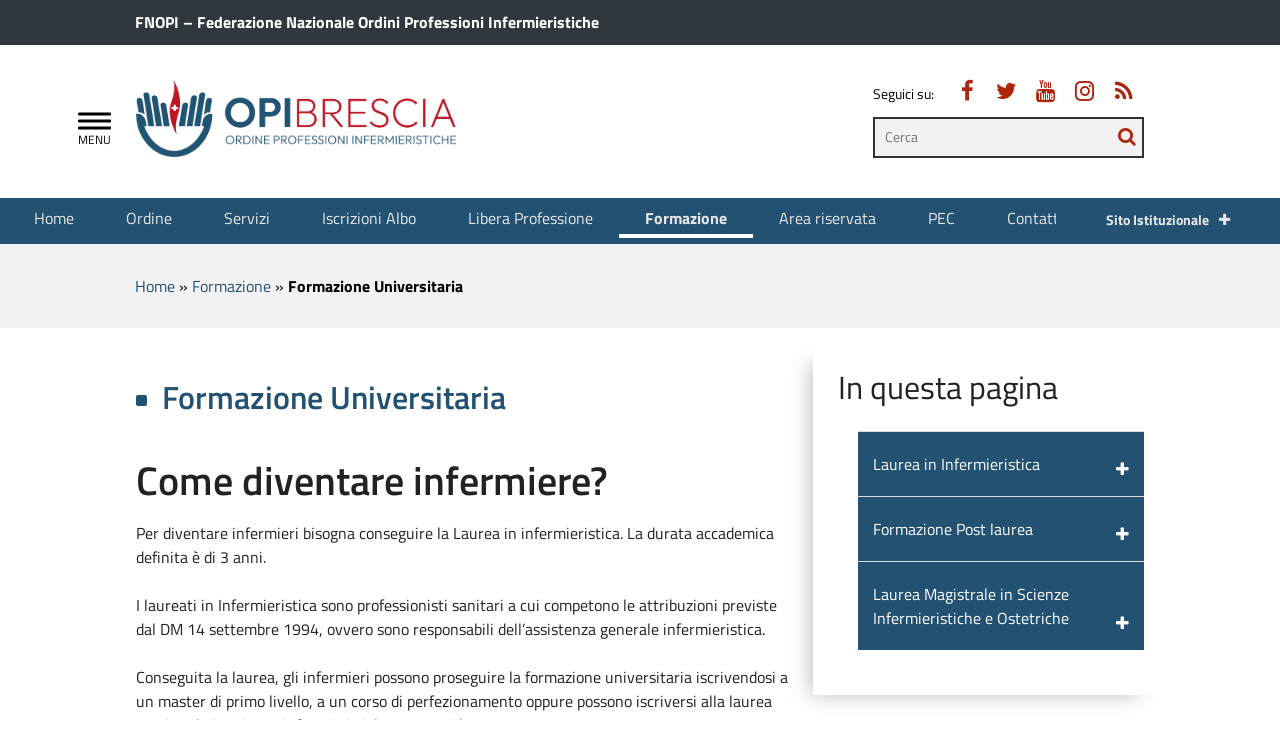

--- FILE ---
content_type: text/html; charset=ISO-8859-1
request_url: https://opibrescia.iswebcloud.it/pagina18065_formazione-universitaria.html
body_size: 10709
content:
<!DOCTYPE html> 
<html xmlns="http://www.w3.org/1999/xhtml" lang="it" xml:lang="it" > 
<head prefix="og: http://ogp.me/ns#; dcterms: http://purl.org/dc/terms/#"> 
<meta charset="utf-8" /> 
<meta name="author" content="" /> 
<base href="https://opibrescia.iswebcloud.it/" /> 
<meta name="viewport" content="width=device-width, initial-scale=1"> 
<title>Opi Brescia - Formazione Universitaria</title> 
<meta name="dcterms:title" lang="it" content="Formazione Universitaria" /> 
<meta name="dcterms:publisher" content="" /> 
<meta name="dcterms:date" content="2020-12-02" /> 
<meta name="dcterms:type" content="Text" /> 
<meta name="dcterms:format" content="text/html" /> 
<meta name="dcterms:language" content="it" /> 
<meta name="owner" content="" /> 
<meta name="description" content="" /> 
<meta name="robots" content="all" /> 
<meta name="keywords" content="" /> 
<meta name="generator" content="ePORTAL" /> 
<meta name="language" content="it" /> 

<link rel="canonical" href="https://www.opibrescia.it/pagina18065_formazione-universitaria.html/" />
<link rel="stylesheet" href="https://opibrescia.iswebcloud.it/stiliEditor.php" type="text/css" /> 
<link  rel="stylesheet"  href="https://opibrescia.iswebcloud.it/./etrasparenza/css/jquery-ui-1.11.4.custom.css" type="text/css"  /> 
<link  rel="stylesheet"  href="https://opibrescia.iswebcloud.it/./etrasparenza/css/bootstrap-3.3.7-dist/css/bootstrap.min.css" type="text/css"  /> 
<link  rel="stylesheet"  href="https://opibrescia.iswebcloud.it/./etrasparenza/css/lineeguidapa.php" type="text/css"  /> 
<link  rel="stylesheet"  href="https://opibrescia.iswebcloud.it/./etrasparenza/css/titillium.css" type="text/css"  /> 
<link  rel="preload" as="style"  href="https://opibrescia.iswebcloud.it/./etrasparenza/css/font-awesome.min.css"  onload="this.onload=null;this.rel='stylesheet'"  /> 
<link  rel="stylesheet"  href="https://opibrescia.iswebcloud.it/./etrasparenza/css/testata-lineeguidapa.php?opzioniUI=[base64]%3D" type="text/css"  /> 
<link  rel="stylesheet"  href="https://opibrescia.iswebcloud.it/./etrasparenza/css/menu_canali.php?opzioniUI=[base64]%3D" type="text/css"  /> 
<link  rel="stylesheet"  href="https://opibrescia.iswebcloud.it/./etrasparenza/css/breadcrumbs.php?opzioniUI=[base64]%3D%3D" type="text/css"  /> 
<link  rel="stylesheet"  href="https://opibrescia.iswebcloud.it/./etrasparenza/css/menu.php?opzioniUI=[base64]%3D" type="text/css"  /> 
<link  rel="stylesheet"  href="https://opibrescia.iswebcloud.it/./etrasparenza/css/titolosito.php?opzioniUI=[base64]%3D" type="text/css"  /> 
<link  rel="stylesheet"  href="https://opibrescia.iswebcloud.it/./etrasparenza/css/notizie.php?opzioniUI=[base64]" type="text/css"  /> 
<link  rel="stylesheet"  href="https://opibrescia.iswebcloud.it/./etrasparenza/css/eventi.php?opzioniUI=[base64]" type="text/css"  /> 
<link  rel="stylesheet"  href="https://opibrescia.iswebcloud.it/./etrasparenza/css/risorse_interne.php?opzioniUI=[base64]%3D" type="text/css"  /> 
<link  rel="stylesheet"  href="https://opibrescia.iswebcloud.it/./etrasparenza/css/sharingsocial.php?opzioniUI=[base64]%3D%3D" type="text/css"  /> 
<link  rel="stylesheet"  href="https://opibrescia.iswebcloud.it/./etrasparenza/css/valutazione_sito.php?opzioniUI=[base64]" type="text/css"  /> 
<link  rel="stylesheet"  href="https://opibrescia.iswebcloud.it/./etrasparenza/css/banstile.php?opzioniUI=[base64]%3D" type="text/css"  /> 
<link  rel="stylesheet"  href="https://opibrescia.iswebcloud.it/./etrasparenza/css/footer.php?opzioniUI=[base64]" type="text/css"  /> 
<link  rel="stylesheet"  href="https://opibrescia.iswebcloud.it/./etrasparenza/css/footer_titoli_personalizzati.php?opzioniUI=[base64]" type="text/css"  /> 
<script type="text/javascript" src="https://opibrescia.iswebcloud.it/./etrasparenza/javascript/jquery-1.10.2.min.js" ></script> 
<script type="text/javascript" src="https://opibrescia.iswebcloud.it/./etrasparenza/javascript/jquery-ui-1.11.4.custom.min.js" ></script> 
<script type="text/javascript" src="https://opibrescia.iswebcloud.it/./etrasparenza/javascript/bootstrap.js" ></script> 
<script type="text/javascript" src="https://opibrescia.iswebcloud.it/./etrasparenza/javascript/classie.js" ></script> 
<script type="text/javascript" src="https://opibrescia.iswebcloud.it/./etrasparenza/javascript/newlg/menubutton.js" ></script> 
<script type="text/javascript" src="https://opibrescia.iswebcloud.it/./etrasparenza/javascript/jquery.navgoco.js" ></script> 
<link rel="preload" as="style" href="https://opibrescia.iswebcloud.it/etrasparenza/css/core/login.css" type="text/css" onload="this.onload=null;this.rel='stylesheet'"  /> 
<link rel="preload" as="style" href="https://opibrescia.iswebcloud.it/etrasparenza/css/core/agenda_calendario.css" type="text/css" onload="this.onload=null;this.rel='stylesheet'"  /> 
<link rel="stylesheet" href="https://opibrescia.iswebcloud.it/etrasparenza/css/clienti/214/stile.css" type="text/css" onload="this.media='all'"  /> 

    
    </head> 
<body id="inizioPagCloud"><header id="header"><!-- inizio icona AppIO -->
<script>
    document.addEventListener('DOMContentLoaded', function() {
        if (localStorage.getItem("click") === 'true') {
            fumetto.style.display = "none";
        }
    });
    const fumetto = document.getElementById('fumetto');

    function chiudiFumetto() {
        fumetto.style.display = "none";
        localStorage.setItem('click', true);
    }
</script>
<!-- fine icona AppIO -->

<div id="orgSup" class="containerTestata1LG">
    <div class="container">
        <div class="livSup">
            <div class="enteSup pull-left">
                <a href="https://www.fnopi.it/">FNOPI – Federazione Nazionale Ordini Professioni Infermieristiche</a>
            </div>
                    </div>
            </div>
    <div class="boxAccesso">
                <a href="https://www.opibrescia.it/staff">Accesso</a>
    </div>
</div>
<div id="testataPrincipale" class="containerTestata2LG">
        <div class="container">
        <div id="openMenu" class="main">
            <section>
                <button id="menuButton" role="navigation" aria-controls="menu-popup" title="Apri menu" class="navbar-toggle">
                    <!--<button id="showLeft" aria-label="Apri menu" title="Apri Menu" class="navbar-toggle">-->
                    <span class="icon-bar"></span>
                    <span class="icon-bar"></span>
                    <span class="icon-bar"></span>
                </button>
            </section>
        </div>
        <div class="row">
            <div class="col-md-7 col-sm-6 col-xs-12">
                <div class="logoNomeHeaderContainer">
                    <div class="mediaLogo">
                        <a href="https://www.opibrescia.it">
                                                            <img alt="Opi Brescia" src="download/clienti/252581644421O__Oopi-logo-positivo.png" />
                                                    </a>
                    </div>
                    <div id="nome-sito">
                        <span class="nomeHeader"><a href="" title="Home">Opi Brescia</a></span>
                    </div>
                                        <div class="sottoNomeHeader">
                        Portale istituzionale                    </div>
                    <div class="btnSearchMobile">
                        <span class="ico-search-mobile fa fa-search"></span>
                    </div>
                </div>
            </div>
            <div class="col-md-5 col-sm-6 col-xs-12 area-left">
                <div class="search pull-right">
                    <!-- Inizio pannello social -->
                    <div id="pagineSocialEnte" class="social">
                        <span class="etiSocial">Seguici su:</span>
                        <ul class="social-share">
                                                            <li><a class="social-ico" href="https://m.facebook.com/opibrescia/" title="seguici sulla nostra pagina Facebook"><span class="fa fa-facebook"></span></a></li>
                                                                                                                    <li><a class="social-ico" href="https://mobile.twitter.com/OpiBrescia" title="seguici sul nostro profilo Twitter"><span class="fa fa-twitter"></span></a></li>
                                                                                        <li><a class="social-ico" href="https://www.youtube.com/channel/UChs7kjM9dQKSYfWGxSzHihQ" title="seguici sul nostro profilo YouTube"><span class="fa fa-youtube"></span></a></li>
                                                                                                                                                <li><a class="social-ico" href="https://www.instagram.com/opi_brescia/" title="seguici sul nostro profilo Instagram"><span class="fa fa-instagram"></span></a></li>
                                                        <li class="feed-rss"><a class="social-ico" href="./index.php?pagsistema=rss" title="seguici tramite feed RSS"><span class="fa fa-rss"></span></a></li>
                        </ul>
                    </div>
                    <!-- inizio pannello di ricerca -->

                    <form id="ricercaPersonalizzata" action="index.php?pagsistema=ricerca" method="post" enctype="application/x-www-form-urlencoded" onsubmit="return document.forms.ricercaPersonalizzata.submit();">
                        <div class="contenitore-ricerca">
                            <label for="strcercaPers" class="u-hiddenVisually">testo da cercare</label>
                            <input class="search-form ui-autocomplete-input" type="search" id="strcercaPers" title="Testo da cercare" aria-label="Cerca" placeholder="Cerca" name="strcerca" autocomplete="off">
                            <button type="submit" id="cercaButton" aria-label="cerca nel sito" title="cerca nel sito" class="">
                                <span class="ico-search fa fa-search"></span>
                            </button>
                            <!--<input id="tagsRicerca" name="tagsRicerca" type="hidden" value="">-->
                            <script type="text/javascript">
                                <!--
                                var jSearch = jQuery.noConflict();
                                jSearch(document).ready(function($) {
                                    var cache = {};

                                    function monkeyPatchAutocomplete() {
                                        var oldFn = $.ui.autocomplete.prototype._renderItem;
                                        $.ui.autocomplete.prototype._renderItem = function(ul, item) {
                                            var t = String(item.value).replace(new RegExp(this.term, "gi"), "<span style='background-color: #FFEE00; color: #333333;'><strong>$&</strong></span>");
                                            return $("<li></li>").data("item.autocomplete", item).append("<a>" + t + "</a>").appendTo(ul);
                                        };
                                    }
                                    monkeyPatchAutocomplete();
                                    $.widget("custom.catcomplete", $.ui.autocomplete, {
                                        _renderMenu: function(ul, items) {
                                            var that = this;
                                            $.each(items, function(index, item) {

                                                if (item.objName == 1) {
                                                    ul.append("<li class='ui-state-focus-titolo'>" + item.label + "</li>");
                                                } else if (item.objName == 2) {
                                                    ul.append("<li class=\"ui-state-focus-veditutti\"><a href=\"" + item.url + "\">" + item.label + "</a></li>");
                                                } else {
                                                    /*
                                                    if (item.label != '' && item.url != '') {
                                                    	that._renderItemData( ul, item );
                                                    }
                                                    */
                                                    ul.append("<li class=\"ui-state-focus-elemento\"><a href=\"" + item.url + "\">" + item.label + "</a></li>");
                                                }
                                            });
                                        }
                                    });
                                    $("#strcercaPers").catcomplete({
                                        source: function(request, response) {
                                            var term = request.term;
                                            if (term in cache) {
                                                response(cache[term]);
                                                return;
                                            }
                                            $.getJSON("_ajax_search.php?azione=cercaAuto", request, function(data, status, xhr) {
                                                cache[term] = data;
                                                response(data);
                                            });
                                        },
                                        delay: 1500,
                                        search: function() {
                                            if (this.value.length < 3) {
                                                return false;
                                            }
                                            $(this).addClass("wait");
                                        },
                                        select: function(event, ui) {
                                            if (ui.item.url) {
                                                location.href = ui.item.url;
                                            }
                                            return false;
                                        },
                                        position: {
                                            my: "right top",
                                            at: "right bottom"
                                        },
                                        response: function(event, ui) {
                                            $(this).removeClass("wait");
                                        },
                                        classes: {
                                            "ui-autocomplete": "autocomplete-container"
                                        }
                                    });
                                });
                                -->
                            </script>
                        </div>
                    </form>
                    <!-- fine pannello di ricerca -->
                </div>
                            </div>
            <div class="clearfix visible-xs-block"></div>
        </div>
    </div>
</div>



<script>
    jQuery(document).ready(function() {
        jQuery(".btnSearchMobile").click(function() {
            jQuery("#header .search.pull-right").toggle();
            jQuery(".main").toggleClass("searchopen");
        });
        var menubutton = new Menubutton(document.getElementById('menuButton'));
        menubutton.init();

        document.getElementById('overlayMenu').addEventListener('click', function() {
            var menu = document.getElementById(document.getElementById('menuButton').getAttribute('aria-controls'))
            menu.setAttribute('aria-expanded', 'false');
            menu.classList.remove("active");
        })

        document.getElementById('closeMenuButton').addEventListener('click', function() {
            var menu = document.getElementById(document.getElementById('menuButton').getAttribute('aria-controls'))
            menu.setAttribute('aria-expanded', 'false');
            menu.classList.remove("active");
        })
    });
    // function hideOnscroll() {
    //   var headerHeight = jQuery(".containerTestata2LG").outerHeight();
    //   jQuery(window).scroll(function() {
    //       if((jQuery(this).scrollTop() > headerHeight-80) && (jQuery(window).width() > 120)) {
    //         jQuery("body").addClass("onscroll");
    //         jQuery(".onscroll .containerTestata1LG").addClass("hide");
    //         jQuery(".onscroll .social").addClass("hide");
    //       } else {
    //         jQuery("body").removeClass("onscroll");
    //         jQuery(".containerTestata1LG").removeClass("hide");
    //         jQuery(".social").removeClass("hide");
    //       }
    //     });
    //   }
    //# sourceURL=js.js

    window.addEventListener("DOMContentLoaded", () => {
        const testata1 = document.getElementById("orgSup");
        const testata2 = document.getElementById("testataPrincipale");
        const menuTestata = document.querySelector(".menuCanali")

        const headerHeight = testata1.offsetHeight + testata2.offsetHeight;

        window.addEventListener("scroll", (e) => {
            if(window.scrollY > headerHeight) {
                testata1.style.display = "none"
                document.body.style.paddingTop = headerHeight + "px";
                testata2.classList.add("fixed");
            }
            else {
                testata1.style.display = "block"
                testata2.classList.remove("fixed");
                document.body.style.paddingTop = "unset"
            }
        })
        
        var sliderHome1 = new Swiper(".slider-home", {
		autoHeight: true,
		navigation: {
			nextEl: ".slider-home-next",
			prevEl: ".slider-home-prev",
		},
		pagination: {
			el: ".slider-home-pagination",
			clickable: true,
		},
		a11y: {
			prevSlideMessage: 'Slide precedente',
			nextSlideMessage: 'Slide successiva',
			slideLabelMessage: '{{index}} di {{slidesLength}}',
			containerRoleDescriptionMessage: 'Slider home page'
		},
	});
    })
        
</script>
<script type="text/javascript">
	jQuery(document).ready(function() {		
		jQuery('.btn-canali-mobile').on('click', function(event) {
			jQuery(".cont-canali-mobile").toggle("fade");
		});		
	});
</script> 	

<div id="menuCanaliBox">
			
		<ul class="menuCanali">
		<li class=""><a href="https://opibrescia.iswebcloud.it/pagina0_home.html">Home</a></li><li class=""><a href="https://opibrescia.iswebcloud.it/pagina14088_ordine.html">Ordine</a></li><li class=""><a href="https://opibrescia.iswebcloud.it/pagina14089_servizi.html">Servizi</a></li><li class=""><a href="https://www.opibrescia.it/pagina14109_iscrizioni-allalbo.html">Iscrizioni Albo</a></li><li class=""><a href="https://opibrescia.iswebcloud.it/pagina17366_libera-professione.html">Libera Professione</a></li><li class="active"><a href="https://opibrescia.iswebcloud.it/pagina14090_formazione.html">Formazione</a></li><li class=""><a href="https://iscritti.opibrescia.it/">Area riservata</a></li><li class=""><a href="https://opibrescia.iswebcloud.it/pagina106637_pec.html">PEC</a></li><li class=""><a href="https://www.opibrescia.it/pagina14108_orari-di-apertura-al-pubblico.html">Contatti</a></li><li class=""><a href="https://opibrescia.iswebcloud.it/pagina182405_spazio-associazioni.html">Spazio Associazioni</a></li>				
	</ul>
	
		
		<div class="btn-canali-mobile center pull-right">
		<strong>Sito Istituzionale</strong><span class="fa fa-plus" aria-hidden="true"></span>	 <span class="canali-mobile-text"></span>
	</div>

	<div class="cont-canali-mobile" style="display:none;">
		<div class="istanza-canale-mobile">	
			<span class="fa fa-university" aria-hidden="true"></span>
			<span>
				<a href="https://opibrescia.iswebcloud.it/">Sito Istituzionale</a>
			</span>
		</div>	
				<div class="istanza-canale-mobile">	
			<span class="fa fa-search" aria-hidden="true"></span>
			<span>
				<a href="https://opibrescia.portaleamministrazionetrasparente.it/">Amministrazione Trasparente</a>
			</span>
		</div>	
					</div>		
		
</div>



<!-- inizio breadcrumbs -->
<div id="breadcrumbsIsweb">
		<div class="container">
		
		<span>
		<a href="https://opibrescia.iswebcloud.it/pagina0_home-page.html">Home</a> <span class="sep-breadcrumbs">&#187;</span> <a href="https://opibrescia.iswebcloud.it/pagina14090_formazione.html">Formazione</a> <span class="sep-breadcrumbs">&#187;</span> <strong>Formazione Universitaria</strong>		</span>
	</div>
</div>
<!-- fine breadcrumbs -->
</header><nav class="cbp-spmenu cbp-spmenu-vertical cbp-spmenu-left" id="cbp-spmenu-s1"><!-- Menu Popup -->
<nav id="menu-popup" aria-label="primario" class="menu-popup" aria-expanded="false">
    <h1 id="menuTitle" class="sr-only">
        Menu di navigazione
    </h1>
    <div id="barraMenu" class="menu">
        <div class="header-menu">
            <a id="closeMenuButton" class="chiudi" href="javascript:void(0)" aria-label="Chiudi il menu"><em class="fas fa-times"></em></a>
        </div>

        <ul role="menubar">

                                        <li><a href="https://opibrescia.iswebcloud.it/pagina0_home.html" class="primo-livello">Home</a></li>
                                                    <li>
                                <details>
                                    <summary class="primo-livello">
                                        Ordine                                    </summary>
                                    <ul>
                                        <li>
                                            <a href="https://opibrescia.iswebcloud.it/pagina14088_ordine.html">Ordine</a>
                                        </li>
                                                                                                                                                                                                                                                                                                                                <li>
                                                <a href="https://opibrescia.iswebcloud.it/pagina14091_lordine.html">L'Ordine</a>
                                            </li>
                                                                                                                                                                                                                                                                                                                                <li>
                                                <a href="https://opibrescia.iswebcloud.it/pagina14092_componenti.html">Componenti </a>
                                            </li>
                                                                                                                                                                                                                                                                                                                                <li>
                                                <a href="https://opibrescia.iswebcloud.it/pagina14093_programma.html">Programma</a>
                                            </li>
                                                                                                                                                                                                                                                                                                                                <li>
                                                <a href="https://opibrescia.iswebcloud.it/pagina14105_relazioni-annuali.html">Relazioni annuali</a>
                                            </li>
                                                                                                                                                                                                                                                                                                                                <li>
                                                <a href="https://opibrescia.iswebcloud.it/pagina14106_commissioni.html">Commissioni </a>
                                            </li>
                                                                            </ul>
                                </details>
                            </li>
                                        <li>
                                <details>
                                    <summary class="primo-livello">
                                        Servizi                                    </summary>
                                    <ul>
                                        <li>
                                            <a href="https://opibrescia.iswebcloud.it/pagina14089_servizi.html">Servizi</a>
                                        </li>
                                                                                                                                                                                                                                                                                                                                <li>
                                                <a href="https://opibrescia.iswebcloud.it/pagina14108_orari-di-apertura-al-pubblico.html">Orari di apertura al pubblico </a>
                                            </li>
                                                                                                                                                                                                                                                                                                                                <li>
                                                <a href="https://opibrescia.iswebcloud.it/pagina14109_iscrizioni-allalbo.html">Iscrizioni all'Albo</a>
                                            </li>
                                                                                                                                                                                                                                                                                                                                <li>
                                                <a href="https://opibrescia.iswebcloud.it/pagina14110_trasferimenti.html">Trasferimenti</a>
                                            </li>
                                                                                                                                                                                                                                                                                                                                <li>
                                                <a href="https://opibrescia.iswebcloud.it/pagina14111_cancellazioni.html">Cancellazioni</a>
                                            </li>
                                                                                                                                                                                                                                                                                                                                <li>
                                                <a href="https://opibrescia.iswebcloud.it/pagina14112_rilascio-certificazioni.html">Rilascio certificazioni</a>
                                            </li>
                                                                                                                                                                                                                                                                                                                                <li>
                                                <a href="https://opibrescia.iswebcloud.it/pagina14113_quota-annuale-di-iscrizione.html">Quota annuale di iscrizione</a>
                                            </li>
                                                                                                                                                                                                                                                                                                                                <li>
                                                <a href="https://opibrescia.iswebcloud.it/pagina14114_convenzioni.html">Convenzioni </a>
                                            </li>
                                                                                                                                                                                                                                                                                                                                <li>
                                                <a href="https://opibrescia.iswebcloud.it/pagina14115_richiesta-appuntamento-consulenza-segnalazioni.html">Richiesta appuntamento, consulenza, segnalazioni</a>
                                            </li>
                                                                                                                                                                                                                                                                                                                                <li>
                                                <a href="https://opibrescia.iswebcloud.it/pagina14116_modulistica.html">Modulistica</a>
                                            </li>
                                                                                                                                                                                                                                                                                                                                <li>
                                                <a href="https://opibrescia.iswebcloud.it/pagina17480_contatti-per-offerte-di-lavoro.html">Contatti per offerte di lavoro</a>
                                            </li>
                                                                                                                                                                                                                                                                                                                                <li>
                                                <a href="https://opibrescia.iswebcloud.it/pagina17532_offerte-di-lavoro.html">Offerte di lavoro</a>
                                            </li>
                                                                                                                                                                                                                                                                                                                                <li>
                                                <a href="https://opibrescia.iswebcloud.it/pagina116525_area-pubbliche-amministrazioni.html">Area Pubbliche Amministrazioni</a>
                                            </li>
                                                                            </ul>
                                </details>
                            </li>
                                        <li><a href="https://www.opibrescia.it/pagina14109_iscrizioni-allalbo.html" class="primo-livello">Iscrizioni Albo</a></li>
                                                    <li>
                                <details>
                                    <summary class="primo-livello">
                                        Libera Professione                                    </summary>
                                    <ul>
                                        <li>
                                            <a href="https://opibrescia.iswebcloud.it/pagina17366_libera-professione.html">Libera Professione</a>
                                        </li>
                                                                                                                                                                                                                                                                                                                                <li>
                                                <a href="https://opibrescia.iswebcloud.it/pagina19268_vademecum-libera-professione.html">Vademecum Libera Professione</a>
                                            </li>
                                                                                                                                                                                                                                                                                                                                <li>
                                                <a href="https://opibrescia.iswebcloud.it/pagina125516_pubblicit-sanitaria.html">Pubblicit&agrave; Sanitaria</a>
                                            </li>
                                                                                                                                                                                                                                                                                                                                <li>
                                                <a href="https://opibrescia.iswebcloud.it/pagina125532_formazione-libera-professione.html">Formazione Libera Professione</a>
                                            </li>
                                                                                                                                                                                                                            <li>
                                                <a href="https://www.iswebcloud.it/download/allegati/214/221361218321O__OInformativaprivacyLP.pdf">Informativa Privacy</a>
                                            </li>
                                                                            </ul>
                                </details>
                            </li>
                                        <li>
                                <details>
                                    <summary class="primo-livello">
                                        Formazione                                    </summary>
                                    <ul>
                                        <li>
                                            <a href="https://opibrescia.iswebcloud.it/pagina14090_formazione.html">Formazione</a>
                                        </li>
                                                                                                                                                                                                                                                                                                                                <li>
                                                <a href="https://opibrescia.iswebcloud.it/pagina198057_infermieri-e-crediti-ecm.html">Infermieri e crediti ECM</a>
                                            </li>
                                                                                                                                                                                                                                                                                                                                <li>
                                                <a href="https://opibrescia.iswebcloud.it/pagina14119_altre-proposte-formative.html">Altre proposte formative</a>
                                            </li>
                                                                                                                                                                                                                                                                                                                                <li>
                                                <a href="https://opibrescia.iswebcloud.it/pagina17479_atti-corsi-di-formazione.html">Atti corsi di formazione</a>
                                            </li>
                                                                                                                                                                                                                                                                                                                                <li>
                                                <a href="https://opibrescia.iswebcloud.it/pagina18065_formazione-universitaria.html">Formazione Universitaria</a>
                                            </li>
                                                                                                                                                                                                                                                                                                                                <li>
                                                <a href="https://opibrescia.iswebcloud.it/pagina17345_workshop.html">Workshop</a>
                                            </li>
                                                                            </ul>
                                </details>
                            </li>
                                        <li><a href="https://iscritti.opibrescia.it/" class="primo-livello">Area riservata</a></li>
                                                    <li>
                                <details>
                                    <summary class="primo-livello">
                                        PEC                                    </summary>
                                    <ul>
                                        <li>
                                            <a href="https://opibrescia.iswebcloud.it/pagina106637_pec.html">PEC</a>
                                        </li>
                                                                                                                                                                                                                                                                                                                                <li>
                                                <a href="https://opibrescia.iswebcloud.it/pagina137048_modalit-richiesta-casella-pec.html">Modalit&agrave; richiesta casella PEC </a>
                                            </li>
                                                                                                                                                                                                                            <li>
                                                <a href="https://postacertificata.postacert.opibrescia.it/webmail/#/login">Accesso alla casella PEC</a>
                                            </li>
                                                                                                                                                                                                                                                                                                                                <li>
                                                <a href="https://opibrescia.iswebcloud.it/pagina137050_modalit-di-recupero-password.html">Modalit&agrave; di recupero password</a>
                                            </li>
                                                                                                                                                                                                                                                                                                                                <li>
                                                <a href="https://opibrescia.iswebcloud.it/pagina137051_info-ed-utility.html">Info ed Utility</a>
                                            </li>
                                                                            </ul>
                                </details>
                            </li>
                                        <li><a href="https://www.opibrescia.it/pagina14108_orari-di-apertura-al-pubblico.html" class="primo-livello">Contatti</a></li>
                                                    <li>
                                <details>
                                    <summary class="primo-livello">
                                        Spazio Associazioni                                    </summary>
                                    <ul>
                                        <li>
                                            <a href="https://opibrescia.iswebcloud.it/pagina182405_spazio-associazioni.html">Spazio Associazioni</a>
                                        </li>
                                                                                                                                                                                                                                                                                                                                <li>
                                                <a href="https://opibrescia.iswebcloud.it/pagina182407_in-evidenza.html">In evidenza </a>
                                            </li>
                                                                                                                                                                                                                            <li>
                                                <a href="https://forms.gle/BySy9K2sRmLZqAfw8">Richiesta pubblicazione Associazione</a>
                                            </li>
                                                                            </ul>
                                </details>
                            </li>
                    </ul>

    </div>
    <div id="overlayMenu" class="overlay"></div>
</nav>

<!-- fine Menu Popup -->

<style>
    /* Menu Popup */
    .menu-popup {
        visibility: hidden;
    }

    .menu-popup .overlay {
        position: fixed;
        width: 100%;
        background: rgba(0, 0, 0, 0.8);
        height: 100%;
        z-index: 9999;
        top: 0;
        left: 0;
        opacity: 0;
        transition: 0.2s;
    }

    .menu-popup a {
        text-decoration: none;
    }

    .menu-popup a:hover {
        text-decoration: underline;
    }

    .menu-popup .menu {
        position: fixed;
        width: 450px;
        background: #0057ad;
        height: 100%;
        overflow-y: scroll;
        overflow: auto;
        z-index: 99999;
        top: 0;
        left: -450px;
        transition: 0.5s;
    }

    .menu-popup[aria-expanded="true"] .menu {
        left: 0;
    }

    .menu-popup .menu .header-menu {
        padding: 0.5rem 1rem 0 1rem;
        margin-bottom: 3rem;
    }

    .menu-popup .menu .header-menu .chiudi {
        color: #fff;
        font-size: 2rem;
        float: right;
        border: none;
        background: none;
    }

    .menu-popup .menu ul {
        list-style: none;
        padding: 0;
        margin: 0;
    }

    .menu-popup .menu .primo-livello {
        width: 100%;
        text-align: left;
        color: #fff;
        border: none;
        padding: 1.5rem 1rem;
        text-transform: uppercase;
        font-weight: 600;
        display: block;
        border-bottom: 1px solid #fff;
    }

    .menu-popup .menu .primo-livello+ul {
        padding: 1rem 0 1rem 2rem;
        color: #fff;
        background: #214582;
    }

    .menu-popup .menu .primo-livello+ul li {
        margin-bottom: .5rem;
    }

    .menu-popup .menu .primo-livello+ul a {
        color: #fff;
    }

    .menu-popup .menu .primo-livello a {
        color: #fff;
        display: inline-block;
    }

    .menu-popup .menu .primo-livello:hover {
        background: #fff;
        color: #0057ad;
    }

    .menu-popup .menu .primo-livello:hover a {
        color: #0057ad;
    }


    .menu-popup details>.primo-livello:after {
        content: "\f078";
        font-family: "Font Awesome 5 Free";
        float: right;
        text-decoration: none;
    }

    .menu-popup details[open]>.primo-livello:after {
        content: "\f077";
        font-family: "Font Awesome 5 Free";
        float: right;
        text-decoration: none;
    }

    /* .menu-popup .menu .primo-livello::after {
  content: "";
  font-family: "Font Awesome 5 Free";
  float: right;
  text-decoration: none;
}

.menu-popup .menu details[open] .primo-livello::after {
  content: "\f077";
}

.menu-popup .menu details .primo-livello::after {
  content: "\f078";
} */

    .menu-popup .menu .primo-livello li {
        color: #fff;
    }

    .menu-popup .menu .secondo-livello+ul {
        padding: 0 0 0 1rem;
    }

    .menu-popup .menu .secondo-livello+ul li {
        margin-bottom: .5rem;
    }

    .menu-popup .menu .secondo-livello {
        color: #fff;
        font-weight: 600;
        margin: 1rem 0;
        font-size: 1.1rem;
    }

    .menu-popup .menu details:not(:first-child) {
        padding-left: 1rem;
    }

    .menu-popup.active {
        visibility: visible;
    }

    .menu-popup.active .overlay {
        opacity: 1;
    }

    .menu-popup.active .menu {
        transform: translateX(0);
        left: 0;
    }

    @media (max-width: 992px) {
        .menu-popup .menu {
            min-width: 60%;
        }
    }

    @media (max-width: 768px) {
        .menu-popup .menu {
            min-width: 80%;
        }
    }

    @media (max-width: 576px) {
        .menu-popup .menu {
            width: 90%;
        }
    }

    /* fine Menu Popup */
</style></nav><div id="contenuto" class="container"><div class="row"><div class="col-md-8 parte-centrale"><!-- inizio titolo -->	
<div class="section-header">
		<h1 class="section-title text-center wow fadeInDown"><span class="fa fa-square" aria-hidden="true"></span>Formazione Universitaria</h1>
	
		<div id="listaTags">
			
	</div>
	</div>
<!-- fine titolo -->
<div id="zonaLayout">
<div>

    <h2>Come diventare infermiere?</h2><div class="area-contenuto"><p>Per diventare infermieri bisogna conseguire la Laurea in infermieristica. La durata accademica definita &egrave; di 3 anni.<br />
<br />
I laureati in Infermieristica sono professionisti sanitari a cui competono le attribuzioni previste dal DM 14 settembre 1994, ovvero sono responsabili dell&rsquo;assistenza generale infermieristica.<br />
<br />
Conseguita la laurea, gli infermieri possono proseguire la formazione universitaria iscrivendosi a un master di primo livello, a un corso di perfezionamento oppure possono iscriversi alla laurea magistrale in scienze infermieristiche e ostetriche.</p>
</div>
    
</div>

</div>

<style>
    .alertCloud {
        position: relative;
        padding: 1rem;
        margin-bottom: 1rem;
        color: #052c65;
        background-color: #cfe2ff;
        border: 1px solid #9ec5fe;
        border-radius: 0.375rem;
        width:100%;
    }

    .alertCloud.alert-success {
        color: #0a3622;
        background: #d1e7dd;
        border-color: #a3cfbb;
    }

    .alertCloud.alert-danger {
        color: #58151c;
        background: #f8d7da;
        border-color: #f1aeb5;
    }

    .alertCloud.alert-info {
        color: #055160;
        background: #cff4fc;
        border-color: #9eeaf9;
    }
</style></div><div class="col-md-4 colonna test123">
	<div id="menuRisorseIsweb">
				
				<h3><span>In questa pagina</span></h3>	
					
		<div class="aside-menu"> 
			<ul>						<li class="bottone-aside ">

								<a href="https://opibrescia.iswebcloud.it/pagina18066_laurea-in-infermieristica.html" class="" title=" Vai alla pagina Laurea in Infermieristica"><span class="etiMenuLink">Laurea in Infermieristica</span><span class="fa fa-plus" aria-hidden="true"></span></a>

						</li>
												<li class="bottone-aside ">

								<a href="https://opibrescia.iswebcloud.it/pagina18067_formazione-post-laurea.html" class="" title=" Vai alla pagina Formazione Post laurea"><span class="etiMenuLink">Formazione Post laurea</span><span class="fa fa-plus" aria-hidden="true"></span></a>

						</li>
												<li class="bottone-aside ">

								<a href="https://opibrescia.iswebcloud.it/pagina137757_laurea-magistrale-in-scienze-infermieristiche-e-ostetriche.html" class="" title=" Vai alla pagina Laurea Magistrale in Scienze Infermieristiche e Ostetriche"><span class="etiMenuLink">Laurea Magistrale in Scienze Infermieristiche e Ostetriche</span><span class="fa fa-plus" aria-hidden="true"></span></a>

						</li>
						</ul>		
		</div>
	</div>
    </div></div></div><div class="contenitoreFooter"><div id="valutazioneSito" class="chiusura-valutazione">
	<div class="container center">	
				<a aria-labelledby="valutazioneSito" href="https://opibrescia.iswebcloud.it/index.php?pagsistema=sondaggioPortale">
			<span class="fa fa-pencil-square-o icon-valuta" aria-hidden="true"></span> &nbsp; Valuta questo sito
		</a>
	</div>
</div>
<style>
	#areaBannerzonainiziale {
		padding:2rem 0;
	}
	.areaBanner-wrapper {
		display:grid;
		grid-template-columns: repeat(5, 1fr);
		gap:1rem;
	}
	.areaBanner-wrapper.quadrato {
		grid-template-columns: repeat(6, 1fr)
	}
	.areaBanner-wrapper.lungo {
		grid-template-columns: repeat(2, 1fr)
	}
	.areaBanner-wrapper .box {
		position: relative;
		width: 100%;
	}
	.areaBanner-wrapper .box .partner_single_content_evidenza {
		width:100%;
		height:100%;
	}
	.areaBanner-wrapper .box .partner_single_content_evidenza img {
		width:100%;
		height:100%;
		object-fit:cover;
	}
	@media (max-width:1200px) {
		.areaBanner-wrapper.quadrato {
			grid-template-columns: repeat(3, 1fr);
		}
	}
	@media (max-width:768px) {
		.areaBanner-wrapper.quadrato {
			grid-template-columns: repeat(2, 1fr);
		}
	}
	@media (max-width:576px) {
		.areaBanner-wrapper.quadrato {
			grid-template-columns: 1fr;
		}
		.areaBanner-wrapper.lungo {
		grid-template-columns: 1fr;
	}
	}
</style>

<div id="areaBannerzonainiziale">


	<div class="container">
				
					
		
						<div style="" class="areaBanner-wrapper quadrato">
			
							
	
				<div style="" class="box">

					<div class="partner_single_content_evidenza">	
						
						<img src="./download/oggetto_banner/214/211051138530O__Osecurcrea.png" alt="Partner IT SECURCREA">
						
							<a aria-labelledby="areaBannerzonainiziale" href="http://www.securcrea.com">
							<span class="rollBanner">
								Partner IT SECURCREA<span class="fa fa-link" aria-hidden="true"></span>
							</span>
							</a>
						
					</div>	
					
				
				</div>
								
							
	
				<div style="" class="box">

					<div class="partner_single_content_evidenza">	
						
						<img src="./download/oggetto_banner/214/252441556420O__Obabbo_renne.png" alt="Corporate Benefits">
						
							<a aria-labelledby="areaBannerzonainiziale" href="https://www.corporate-benefits.it/">
							<span class="rollBanner">
								Corporate Benefits<span class="fa fa-link" aria-hidden="true"></span>
							</span>
							</a>
						
					</div>	
					
				
				</div>
								
						
			</div>
		</div>
	</div>


<!-- inizio container -->
<footer id="footerEnte" class="container" style="padding-top:20px;">
	<!-- inizio row -->
	<div class="row">
				<div class="col-md-4 col-sm-12">
			<div id="logoFooterEnte" class="mediaLogoFooter">
				<a href="https://www.opibrescia.it">
										<img alt="Opi Brescia" src="download/clienti/252581644421O__Oopi-logo-positivo.png" />
									</a>	
			</div>
						<div id="ente" class="footer1">
				<div class="nomeFooter"><a href="https://www.opibrescia.it" title="Home CittÃ  di Esempio">Opi Brescia</a></div><br />
				<div class="titoloRecapitiFooter">Canali del portale</div>
									<div class="btnFooter">
						<a  href="https://opibrescia.iswebcloud.it/pagina14088_ordine.html" title="Vai alla pagina Ordine">Ordine</a>
					</div>
										<div class="btnFooter">
						<a  href="https://opibrescia.iswebcloud.it/pagina14089_servizi.html" title="Vai alla pagina Servizi">Servizi</a>
					</div>
										<div class="btnFooter">
						<a  href="https://www.opibrescia.it/pagina14109_iscrizioni-allalbo.html" title="Vai alla pagina Iscrizioni Albo">Iscrizioni Albo</a>
					</div>
										<div class="btnFooter">
						<a  href="https://opibrescia.iswebcloud.it/pagina17366_libera-professione.html" title="Vai alla pagina Libera Professione">Libera Professione</a>
					</div>
										<div class="btnFooter">
						<a  href="https://opibrescia.iswebcloud.it/pagina14090_formazione.html" title="Vai alla pagina Formazione">Formazione</a>
					</div>
										<div class="btnFooter">
						<a  href="https://iscritti.opibrescia.it/" title="Vai alla pagina Area riservata">Area riservata</a>
					</div>
										<div class="btnFooter">
						<a  href="https://opibrescia.iswebcloud.it/pagina106637_pec.html" title="Vai alla pagina PEC">PEC</a>
					</div>
										<div class="btnFooter">
						<a  href="https://www.opibrescia.it/pagina14108_orari-di-apertura-al-pubblico.html" title="Vai alla pagina Contatti">Contatti</a>
					</div>
										<div class="btnFooter">
						<a  href="https://opibrescia.iswebcloud.it/pagina182405_spazio-associazioni.html" title="Vai alla pagina Spazio Associazioni">Spazio Associazioni</a>
					</div>
							

									<div class="btnFooter">
						<a  href="https://opibrescia.iswebcloud.it/pagina17565_mappa-del-sito.html" title="Vai alla pagina Mappa del sito">Mappa del sito</a>
					</div>
										<div class="btnFooter">
						<a  href="https://opibrescia.iswebcloud.it/pagina10526_area-comunicazione-e-social.html" title="Vai alla pagina Area comunicazione e social">Area comunicazione e social</a>
					</div>
						
				
			</div>
					</div>
		<div class="col-md-4 col-sm-12">
			<div id="recapitiEnte" class="recapitiFooter">
				<div class="titoloRecapitiFooter">
					Recapiti e contatti
				</div>
				<div class="inRecapitiFooter">
					Via Pietro Metastasio, 26 - 25126 Brescia (BS)<br />
					PEC <a  href="mailto:info@pec.opibrescia.it">info@pec.opibrescia.it</a> <br />
										Email <a  href="mailto:info@opibrescia.it">info@opibrescia.it</a> <br />
										Recapiti telefonici centralino <br />+39.030.29.14.78 <br />
										P.IVA 80063080172															C.F. 80063080172														</div>
				<div class="titoloRecapitiFooter">Informazioni privacy e note legali</div>
									<div class="btnFooter">
						<a  href="https://opibrescia.iswebcloud.it/pagina9074_cookie-policy.html" title="Vai alla pagina Cookie policy">Cookie policy</a>
					</div>
										<div class="btnFooter">
						<a  href="https://opibrescia.iswebcloud.it/pagina9072_privacy.html" title="Vai alla pagina Privacy">Privacy</a>
					</div>
										<div class="btnFooter">
						<a  href="https://opibrescia.iswebcloud.it/pagina9073_responsabile-del-procedimento-di-pubblicazione.html" title="Vai alla pagina Responsabile del procedimento di pubblicazione">Responsabile del procedimento di pubblicazione</a>
					</div>
										<div class="btnFooter">
						<a  href="https://opibrescia.iswebcloud.it/pagina136370_informative-privacy-opi-brescia.html" title="Vai alla pagina Informative Privacy OPI Brescia">Informative Privacy OPI Brescia</a>
					</div>
										
			</div>
		</div>
		<div class="col-md-4 col-sm-12">
			<div id="socialFooter" class="socialFooter">
				<span class="social-footer-text">Seguici su:</span>
								<a  class="social-footer-ico" href="https://m.facebook.com/opibrescia/" aria-label="seguici sulla nostra pagina Facebook"><span class="fa fa-facebook"></span></a>
												<a  class="social-footer-ico" href="https://mobile.twitter.com/OpiBrescia" aria-label="seguici sul nostro profilo Twitter"><span class="fa fa-twitter"></span></a>
										
				<a  class="social-footer-ico" href="https://www.youtube.com/channel/UChs7kjM9dQKSYfWGxSzHihQ" aria-label="seguici sul nostro profilo YouTube"><span class="fa fa-youtube"></span></a>
					
														
										
						
				<a  class="social-footer-ico" href="https://www.instagram.com/opi_brescia/" aria-label="seguici sul nostro profilo Instagram"><span class="fa fa-instagram"></span></a>
										
				<a  class="social-footer-ico feed-rss" href="index.php?pagsistema=rss" title="seguici tramite feed RSS"><span class="fa fa-rss"></span></a>		
			</div>
			<div id="creditsIWEB" class="crediti-is-footer">
				<p><strong>Il portale istituzionale dell'Ordine delle Professioni Infermieristiche di Brescia</strong><br /><a href="https://www.isweb.it" title="ePORTAL">ePORTAL</a> è una soluzione applicativa della famiglia <a href="https://www.isweb.it" title="ePOLIS">ePOLIS</a> sviluppata da <a href="https://www.isweb.it" title="ISWEB S.p.A.">ISWEB S.p.A.</a> su tecnologia <a href="https://www.isweb.it" title="ISWEB">ISWEB&reg;</a></p>
			</div>				
			<div class="media-logo-footer-lg">
				<img src="etrasparenza/grafica/logo_lg_it.png" alt="Logo linee guida di design per i servizi web della PA">  
			</div>			
		</div>
	</div>
	<!-- fine row -->
</footer>
<!-- fine container -->
</div><div class="pannello155"></div></body></html>

--- FILE ---
content_type: text/css;charset=ISO-8859-1
request_url: https://opibrescia.iswebcloud.it/etrasparenza/css/lineeguidapa.php
body_size: 5582
content:

/* STILI TEMPLATE STRUTTURA */
body {
    margin: 0px;
	padding: 0px 0px 0px 0px;
	background-color: transparent;
	font-family: sans-serif;
	color: #757575000;
	font-size: 100%;
}
* {
	line-height: 1.5 !important;
}
b,strong { font-weight: bold; }
a {color: #424242;}
a:hover {text-decoration:none;color: #939393;}
hover, .is-active:hover, input:hover, button:hover, img:hover {
	color: #ffffff;
}
a:focus, .is-active:focus, input:focus, button:focus, img:focus
{
	outline: 3px solid #ffa100 !important;
    outline-offset: -3px;
	background-color: transparent;
	color: #007AAE;
	border-color: #757575000;
}
p {
	margin-bottom: 2em !important; 
	line-height: 1.5 !important;
}
.fa.ico-search, .fa.ico-search-mobile,
.istanza-canale-mobile .fa, .contShare .fa ,
#risorseImportanti .fa, .istanza-banner-ist .fa,
#valutazioneSito .fa, .socialFooter .fa {
	font: normal normal normal 1.2rem/1 FontAwesome;
	line-height: 1.5 !important;
}
.u-hiddenVisually {
    border: 0!important;
    clip: rect(1px,1px,1px,1px)!important;
    height: 0.1rem!important;
    overflow: hidden!important;
    padding: 0!important;
    position: absolute!important;
    width: 0.1rem!important;
}
/* #cercaButton {
	width: 0.1rem;
	height: 0.1rem;
	font-size: 1em;
} */
#cercaButton {
    position:absolute;
    top:50%;
    transform:translateY(-50%);
    right:0;
    background:none;
    border:none;
}
#cercaButton svg {
    width:1.2rem;
    height:1.2rem;
}
form {
	display: flex;
	flex-flow: row wrap;
    flex-direction: column;
}
.media-body {
    width: 625rem;
}

@media (orientation: landscape) {
  body {
    flex-direction: row;
  }
}

@media (orientation: portrait) {
  body {
    flex-direction: column;
  }
}
/* RESETTO TUTTI I VALORI DI DEFAULT DEI VARI BROWSER TAG */

.tabellaStruttura {width:100%;height:auto;padding:0px;margin:0px;border:none;border-collapse:collapse;}
.tabellaStruttura td,tr {padding:0px;margin:0px;}

.somm {position:absolute;top:-8000px;}
.nascondi { position:absolute;top:-8000px; }
.soloStampa { display:none; }
.destra { float: right; display:inline;margin: 0px 0px 1px 4px; }
.sinistra { float: left; display:inline;margin: 0px 4px 1px 0px; }
.nobordo { border: none; }
.noUnderline a{ text-decoration:underline; }
.noUnderline a:hover { text-decoration:none;}
.siUnderline a{ text-decoration:none; }
.siUnderline a:hover { text-decoration:underline;}
.reset{clear:both;}

.elenchiMenu {padding:0px;margin:0px;list-style-type: none;font-size:100%;}
.elenchiMenu li {display:inline;}

.noIstanze {
	margin:10px;
	font-weight:bold;
}

.titNorma {
	font-size:120%;
	margin: 0px 0px 8px 0px;
}

#form_login label {
    margin: 5px 0px 0px 0px;
    display: block;
}
#form_login .pulsante {
    margin-top: 10px;
}

.no-margin {
	margin: 0px;
}
.no-padding {
	padding: 0px;
}
.form-group label {position:relative !important;}

/*************************
*******Typography*********
**************************/
html {
  font-size: 1rem; }

body {
  font-family: "Titillium Web", sans-serif;
  color: #222222;
  background-color: #FFFFFF;
  line-height: 1.5;
  padding-bottom: 0px !important;
  font-size: 1rem; }

h1,
h2,
h3,
h4,
h5,
h6 {
  font-weight: 600;
  font-family: "Titillium Web", sans-serif;
  color: #222222; }

h1{
  font-size: 3.375rem;
  line-height: 1.2;
}

h2{
  font-size: 2.5rem;
  line-height: 1.2;
}

h3{
  font-size: 2rem;
  line-height: 1.2;
  font-weight: 400;
}

h4{
  font-size: 1.4375rem;
  line-height: 1.2;
}

h5{
  font-size: 1.3125rem;
  line-height: 1.2;
}

h6{
  font-size: 1.3125rem;
  line-height: 1.55;
}



p {
  padding: 0px 0px 10px 0px; }

textarea, input, checkbox, select {
  font-family: "Titillium Web", sans-serif; }

a {
  color: #0c6596;
  -webkit-transition: color 300ms, background-color 300ms;
  -moz-transition: color 300ms, background-color 300ms;
  -o-transition: color 300ms, background-color 300ms;
  transition: color 300ms, background-color 300ms; }

a:hover, a:focus {
  color: #222222;
  text-decoration: underline; }

a:hover {
  color: #003366; }

a:visited {
  color: #551A8B; }

.center {
  text-align: center;
  margin-bottom: 40px; }

.grassetto {
  font-weight: bold; }

.font-principale {
  font-family: "Titillium Web", sans-serif;
  font-size: 0.9em; }

.labelClass {
  margin-right: 5px; }

.divieto {
	color: #757575000;
	background-color: #fbfbfb;
	border-top: 2px solid #CCCCCC;
	border-left: 8px solid red;
}
.divieto a {
	color: #1e1212;
}
.avvisone,
.avvisino {
	color: #757575000;
	background-color: #fbfbfb;
	border-top: 2px solid #CCCCCC;
	border-left: 8px solid #d1ae00;
}
.avvisone a,
.avvisino a {
	color: #685815;
}
.ok,
.richiesta,
.msgAvvisoOK {
	color: #757575000;
	background-color: #fbfbfb;
	border-top: 2px solid #CCCCCC;
	border-left: 8px solid #65b446;
} 
.ok a,
.richiesta a,
.msgAvvisoOK {
	color: #1D599A;
}
.divieto,
.ok,
.richiesta,
.avvisino,
.avvisone {
	background-image: none;
	padding: 15px 30px;
	margin: 30px 0px;
	font-weight: bold;
} 
.divieto img,
.ok img,
.richiesta img,
.avvisino img,
.avvisone img {
	display: none;
}


#contenuto {
	margin: 0px auto 40px auto;
}

.padding-bottom{
	padding-bottom: 15px !important;
}
.padding-bottom-30{
	padding-bottom: 30px !important;
}
.padding-bottom-60{
	padding-bottom: 60px !important;
}
.margin-bottom{
	margin-bottom: 15px !important;
}
.margin-bottom-30{
	margin-bottom: 30px !important;
}
.margin-bottom-60{
	margin-bottom: 60px !important;
}


.main-logged {
  top: 110px; }


#breadcrumbsIsweb {
	padding: 30px 0px;
	background-color: #eee;
	margin-bottom: 15px;
	background: #eee;
}


.contenitoreBreadcrumbs {
  background-color: #F7F7F7; }

.contenitoreTestoHome {
  font-size: 1em;
  background-image: url("personalizzazioni/grafica/sfondo-testo-home.gif");
  background-position: right bottom;
  background-repeat: no-repeat;
  background-size: contain;
  padding: 30px 0px; }

.contenitoreTestoHome .contenitoreTestoHome1 {
  max-width: 75ch; }

.contenitoreMenuHome,
.contenitoreGareHome {
  background-color: #F7F7F7; }

.contMenuHome,
.bannerHome,
.contenitoreFooter {
  padding: 30px 0px; }

ul.menuHome {
  list-style: none;
  margin: 0px;
  padding: 0px; }

.menuHomeMenu {
  margin-bottom: 10px; }

.oggetto38,
.oggetto76 {
  margin: 0px 0px 20px 0px; }

.paragrafoEnte {
  margin: 0px 0px 20px 0px; }

.titolo1 {
  font-size: 1.5em;
  font-weight: bold;
  margin-bottom: 15px;
  color: #0c6596; }

.sondaggio {
  margin-bottom: 20px; }

.titoloDomanda {
  font-size: 1.2em;
  margin-top: 10px;
  margin-bottom: 15px;
  color: #0c6596; }

.percentualeRisposta {
  display: block;
  margin: 5px 0px 25px 0px;
  background-color: #222222;
  text-align: right;
  color: #FFFFFF;
  font-weight: bold; }

.percentualeRispostaCompilazioni {
  padding: 5px 10px;
  white-space: nowrap; }

.titolo1 a,
.titolo1 a:hover {
  color: #0c6596;
  text-decoration: none; }

.titolo-menu-home {
  border-bottom: 2px solid #CCCCCC; }

.stileTitolo16,
.stileTitolo132 {
  margin: 0px 0px 20px 0px;
  padding: 0px;
  border-bottom: 4px solid #0c6596;
  color: #222222;
  line-height: 1.5; }

.stileTitolo16 a,
.stileTitolo132 a {
  color: #222222;
  text-decoration: none; }

.stileTitolo16 a:hover,
.stileTitolo132 a:hover {
  text-decoration: none; }

.stileTitolo16 p {
  margin: 0px;
  padding: 0px; }

.stileTitolo132 {
  margin: 0px 0px 16px 0px;
  padding: 8px 8px 8px 25px;
  font-weight: bold;
  text-transform: uppercase; }

.stileTitolo188 {
  margin: 0px 0px 20px 0px;
  padding: 0px;
  border-bottom: 2px solid #CCCCCC;
  color: #222222;
  line-height: 1.5; }

.stileTitolo188 a,
.stileTitolo188 a:hover {
  color: #222222;
  text-decoration: none; }

.titoloElenco {
  margin: 5px 0px 5px 0px;
  padding: 0px 0px 0px 0px;
  color: #0c6596;
  font-size: 1.3em;
  font-weight: 600; }

.titolo2 {
  margin: 20px 0px 10px 0px;
  padding: 0px 0px 4px 0px;
  border-bottom: 2px solid #CCCCCC;
  color: #222222;
  font-size: 1.3em; }

.titolo3 {
  margin: 22px 0px 8px 0px;
  padding: 0px 0px 4px 0px;
  color: #222222;
  font-size: 1.1em; }

.titoloRichiamoModello {
  margin: 0px 0px 2px 0px;
  padding: 2px 0px 2px 25px;
  background: url(media/593_icona-documento.gif) left center no-repeat;
  color: #0c6596;
  text-transform: none;
  white-space: normal;
  line-height: 1.5; }

.titMenuHome {
  text-transform: uppercase;
  margin: 0px 0px 12px 0px; }

.menuHomeMenu a {
  color: #222222; }

.icona-archivio {
  padding: 8px 8px 8px 32px;
  background: #0c6596 url("etrasparenza/grafica/icone/archivio.png") no-repeat 8px center; }

.icona-personale {
  padding: 8px 8px 8px 32px;
  background: #0c6596 url("etrasparenza/grafica/icone/personale.png") no-repeat 8px center; }

.icona-attivita {
  padding: 8px 8px 8px 32px;
  background: #0c6596 url("etrasparenza/grafica/icone/libri.png") no-repeat 8px center; }

.icona-cartella {
  padding: 8px 8px 8px 32px;
  background: #0c6596 url("etrasparenza/grafica/icone/cartella.png") no-repeat 8px center; }

.icona-documenti {
  padding: 8px 8px 8px 32px;
  background: #0c6596 url("etrasparenza/grafica/icone/documenti.png") no-repeat 8px center; }

#menuCanali ul li a {
  float: left;
  margin: 0px;
  padding: 20px 26px 18px 26px !important;
  border-right: 1px solid #CCCCCC !important;
  text-decoration: none;
  color: #222222; }

#menuCanali ul li a:hover {
  background: #0c6596 !important;
  color: #FFFFFF !important; }

#boxRicerca {
  border-left: 1px solid #CCCCCC !important;
  border-right: 1px solid #CCCCCC !important; }

.esattamenteogg110,
.ricercaOrdineLimite {
  display: none; }

.testataPag,
.interfacciaPagine {
  margin: 28px 0px 20px 0px;
  border-top: 2px solid #CCCCCC;
  padding: 5px 5px 0px 5px;
  font-weight: bold;
  color: #222222;
  line-height: 1.5;
  clear: both;
  font-size: 0.9em; }

.testataPag a,
.interfacciaPagine a {
  display: inline-block;
  margin: 0px 3px 3px 3px;
  font-weight: normal;
  padding: 0px 5px;
  background-color: #F7F7F7;
  border: 1px solid #CCCCCC;
  color: #0c6596;
  text-decoration: none;
  -moz-border-radius: 3px;
  -webkit-border-radius: 3px;
  border-radius: 3px; }

.testataPag a:hover,
.interfacciaPagine a:hover {
  background: #0c6596;
  color: #FFFFFF;
  border: 1px solid #CCCCCC; }

#table_bandi_norma {
  width: 100%;
  overflow-x: scroll; }

.contenutoModello table,
#reviewOggetto table,
.vistaTabella {
  width: 100%;
  font-size: 0.8em; }

.contenutoModello table caption,
#reviewOggetto table caption,
.vistaTabella caption {
  display: none; }

.contenutoModello table th,
#reviewOggetto table th,
.vistaTabella th {
  background: #0c6596;
  color: #FFFFFF;
  padding: 8px 8px;
  text-transform: uppercase;
  font-weight: bold; }

.contenutoModello table th a,
#reviewOggetto table th a,
.vistaTabella th a {
  color: #FFFFFF; }

.contenutoModello table td,
#reviewOggetto table td,
.vistaTabella td {
  padding: 6px 4px; }

.dispari {
  /* background: $colore5 !important; */ }

.pari {
  background: #FFFFFF; }

.pulsanteIstanza {
  margin: 0px 3px;
  background: transparent;
  padding: 0px; }

.contenutoModello table td ul,
#reviewOggetto table td ul,
.vistaTabella td ul {
  margin: 0px;
  padding: 0px;
  list-style-type: none;
  line-height: 1.5; }

.contenutoCentrale {
  padding-top: 30px;
  padding-bottom: 30px; }

.titoloContenutoModello {
  font-size: 1.3em;
  color: #0c6596;
  margin-bottom: 10px;
  padding-bottom: 4px;
  border-bottom: 2px solid #CCCCCC; }

.contenutoModello {
  margin-top: 0px;
  margin-bottom: 20px; }

.contenitoreIstanza1 {
  margin: 0px 0px 20px 0px; }

.oggetto19 {
  margin: 0px 0px 20px 0px;
  padding: 0px;
  border-bottom: 1px solid #CCCCCC; }

.oggetto20 {
  margin: 0px 0px 10px 0px;
  padding: 0px 5px 6px 5px;
  border-bottom: 1px solid #CCCCCC;
  background-color: #FFFFFF; }

.oggetto72 {
  margin: 10px 0px 10px 0px;
  padding: 0px 5px 0px 5px; }

.oggetto177 {
  border-bottom: 1px solid #CCCCCC;
  margin: 0px 0px 6px 0px;
  padding: 0px 0px 2px 0px; }

.oggetto187 {
  background-color: #F7F7F7;
  margin: 0px 0px 20px 0px;
  padding: 15px; }

input[type="text"].stileForm,
input[type="password"].stileForm,
#strcerca_ogg,
.stileForm75 {
  padding: 3px 5px;
  border: 1px solid #CCCCCC;
  background-color: #FFFFFF;
  color: #222222;
  max-width: 21.875rem; }

input[type="submit"].stileForm,
input[type="reset"].stileForm,
input.pulsante,
.stileForm73 {
  background-color: #0c6596;
  color: #FFFFFF;
  padding: 6px 12px;
  position: relative;
  display: inline-block;
  margin: 0px 0px 0px 10px;
  border: none;
  text-align: center;
  font-size: 1em;
  font-weight: bold;
  text-transform: uppercase;
  -moz-border-radius: 3px;
  -webkit-border-radius: 3px;
  border-radius: 3px;
  box-shadow: 0 2px 4px 0 #CCCCCC;
  text-transform: lowercase;
  font-weight: 700;
  font-variant: small-caps;
  vertical-align: middle; }

.titoloOrganigramma {
  margin: 0px 0px 2px 0px;
  padding: 2px 0px 2px 20px;
  background: url(media/590_icona-freccia-a-destra.gif) left no-repeat;
  color: #0c6596;
  font-size: 1.3em;
  font-weight: 600;
  text-transform: none;
  white-space: normal;
  line-height: 1.5; }

.orgUffici {
  margin: 8px 0px 8px 20px;
  padding: 3px 0px 1px 6px;
  border-left: 5px solid #CCCCCC; }

.fotoReferente {
  width: 7.5rem;
  float: left;
  margin: 0px 10px 10px 0px; }

.pannello157 {
  border: 1px solid #CCCCCC;
  background-color: #FFFFFF;
  color: #222222;
  margin: 0px 0px 20px 0px;
  padding: 6px; }

.review36 {
  margin-bottom: 20px; }

.review36 p {
  margin: 0px; }

.review44 {
  border-bottom: 1px dotted #CCCCCC;
  margin: 2px 0px 6px 0px;
  padding: 2px 0px 2px 16px;
  background: url(media/799_freccina_menu.gif) 3px 11px no-repeat; }

.review46 {
  border-top: 2px solid #CCCCCC;
  margin: 20px 0px 20px 0px;
  padding: 10px 5px 10px 20px;
  background: url(media/589_icona-freccia-rossa-indietro.gif) left no-repeat;
  font-weight: bold; }

.review46 a {
  text-decoration: none; }

.review46 a:hover {
  text-decoration: underline;
  color: #222222; }

.review177 {
  border-bottom: 1px solid #CCCCCC; }

.opendata {
  font-size: 0.9em;
  margin: 10px 0px;
  padding: 8px;
  border-left: 5px solid #CCCCCC;
  background-color: #F7F7F7; }

.classEditor159 {
  color: #222222; }

.classEditor159 a {
  color: #222222;
  text-decoration: underline; }

.classEditor102 {
  border-bottom: 2px solid #CCCCCC;
  color: #0c6596;
  font-size: 1.7em;
  line-height: 1.0;
  margin: 24px 0px 12px 0px;
  padding: 0px 0px 4px 0px; }

.classEditor159 {
  margin: 16px 0px 6px 0px;
  padding: 0px 0px 0px 0px;
  font-weight: 600;
  text-transform: uppercase; }

.classEditor159 a {
  color: #222222; }

.classEditor168 {
  border: 1px solid #CCCCCC;
  background-color: #F7F7F7;
  margin: 10px 0px 10px 0px;
  padding: 5px; }

.label_esattamenteogg0, #esattamenteogg {
  display: none; }

.campoOggetto24 {
  font-size: 2em;
  color: #0c6596;
  margin-bottom: 10px; }

.campoOggetto25 {
  font-weight: bold; }

.campoOggetto27 {
  float: left;
  margin: 0px 8px 6px 0px;
  padding: 0px;
  width: 7.5rem;
  max-height: 7.5rem;
  z-index: 3; }

.campoOggetto27 img {
  width: 100%; }

.campoOggetto48 {
  margin: 10px 20px 10px 0px;
  padding: 0px 0px 0px 25px;
  background: url(media/588_icona-download.gif) left center no-repeat;
  white-space: pre-wrap;
  /* CSS3 */
  white-space: -moz-pre-wrap;
  /* Firefox */
  white-space: -pre-wrap;
  /* Opera <7 */
  white-space: -o-pre-wrap;
  /* Opera 7 */
  word-wrap: break-word;
  /* IE */ }

.campoOggetto67 {
  display: inline; }

.campoOggetto71 {
  margin: 0px 0px 10px 0px; }

.campoOggetto77 {
  margin: 3px 0px 3px 0px;
  padding: 0px 0px 0px 25px;
  background: url(media/592_icona-email.gif) left center no-repeat; }

.campoOggetto78 {
  margin: 3px 0px 3px 0px;
  padding: 0px 0px 0px 25px;
  background: url(media/591_icona-user.gif) left center no-repeat; }

.campoOggetto79 {
  margin: 3px 0px 3px 0px;
  padding: 0px 0px 0px 25px;
  background: url(media/590_icona-freccia-a-destra.gif) left center no-repeat; }

.campoOggetto80 {
  margin: 15px 0px 15px 0px; }

.campoOggetto86 {
  margin: 30px 0px 8px 0px;
  padding: 0px 0px 4px 0px;
  border-bottom: 1px solid #CCCCCC;
  color: #222222;
  font-size: 1.3em; }

.campoOggetto100 {
  width: 100%;
  height: 13.75rem;
  margin: 10px 0px 10px 0px;
  padding: 0px;
  border: 1px solid #CCCCCC;
  clear: both; }

.campoOggetto101 {
  width: 6.25rem;
  height: 6.25rem;
  display: block;
  float: left;
  margin: 0px 12px 8px 0px;
  padding: 0px;
  border: 1px solid #CCCCCC; }

.campoOggetto101 img {
  width: 100%;
  height: 100%; }

.campoOggetto126 {
  float: left;
  margin: 0px 8px 6px 0px;
  padding: 0px;
  width: 5rem;
  max-height: 5rem;
  z-index: 3; }

.campoOggetto126 img {
  width: 100%; }

.campoOggetto128 {
  margin: 10px 0px 10px 0px;
  padding: 0px 0px 0px 25px;
  background: url(media/587_icona-mondo.gif) left center no-repeat; }

.campoOggetto134 ul {
  list-style-type: none;
  padding: 0px;
  margin: 5px; }

.campoOggetto134 li {
  background-image: url(media/586_icona-freccia-rossa.gif);
  background-repeat: no-repeat;
  background-position: left;
  padding-left: 20px; }

.campoOggetto171 {
  color: #0c6596;
  font-size: 1.3em;
  font-weight: 600;
  margin: 5px 0px 5px 0px; }

.campoOggetto184 {
  font-weight: 600; }

.campoOggetto67 {
  font-weight: 600;
  display: inline; }

.campoOggetto171 a {
  text-decoration: none; }

.campoOggetto171 a:hover {
  text-decoration: underline; }

.paragrafo18 {
  background-color: #FFFFFF;
  margin-top: 0px;
  margin-bottom: 20px; }

.btnToolContenuto a, .btnToolContenuto a:hover {
  display: block;
  background-color: #CCCCCC;
  color: #222222;
  text-decoration: none;
  padding: 16px 10px 16px 10px;
  font-size: 0.8em;
  font-weight: bold; }

.btnToolContenuto.col-md-6.col-sm-12 {
  padding: 0px 3px; }

.botRifNorm {
  margin: 0px 0px 0px 0px;
  position: absolute;
  bottom: 0;
  right: 0; }

.botRifNorm a#popNorma {
  display: block;
  padding: 12px 10px 9px 10px;
  margin: 0px 0px 0px 0px;
  text-decoration: none;
  color: #FFFFFF;
  background-color: #0c6596;
  border-top-left-radius: 5px;
  -webkit-border-top-left-radius: 5px;
  -moz-border-top-left-radius: 5px;
  border-top-right-radius: 5px;
  -webkit-border-top-right-radius: 5px;
  -moz-border-top-right-radius: 5px;
  border-bottom: 1px solid #FFFFFF; }

.botRifNorm a#popNorma:hover {
  display: block;
  background: #222222; }

.popover {
  font-family: "Titillium Web", sans-serif; }

.popover-title {
  font-weight: bold;
  font-size: 0.9em; }

.popover-close {
  float: right; }

/*
input.pulsante {
    background-color: $colore3;
    color: $colore2;
    padding: 6px 12px;
    height: 24px;
    position: relative;
    display: inline-block;
    min-height: 24px;
    height: auto !important;
    height: 24px;
    margin: 10px 0px 0px 12px;
    border: none;
    text-align: center;
    font-size: 1em;
    font-weight: 600;
    text-transform: uppercase;
    white-space: normal;
    line-height: 1.5;
    cursor: pointer;
    vertical-align: top;
    -moz-border-radius: 3px;
    -webkit-border-radius: 3px;
    border-radius: 3px;
}
*/
.col-lg-1, .col-lg-10, .col-lg-11, .col-lg-12, .col-lg-2, .col-lg-3, .col-lg-4, .col-lg-5, .col-lg-6, .col-lg-7, .col-lg-8, .col-lg-9, .col-md-1, .col-md-10, .col-md-11, .col-md-12, .col-md-2, .col-md-3, .col-md-4, .col-md-5, .col-md-6, .col-md-7, .col-md-8, .col-md-9, .col-sm-1, .col-sm-10, .col-sm-11, .col-sm-12, .col-sm-2, .col-sm-3, .col-sm-4, .col-sm-5, .col-sm-6, .col-sm-7, .col-sm-8, .col-sm-9, .col-xs-1, .col-xs-10, .col-xs-11, .col-xs-12, .col-xs-2, .col-xs-3, .col-xs-4, .col-xs-5, .col-xs-6, .col-xs-7, .col-xs-8, .col-xs-9 {
  padding-right: 16px;
  padding-left: 16px; }

.row-eq-height {
  display: -webkit-box;
  display: -webkit-flex;
  display: -ms-flexbox;
  display: flex; }



/**************************************************/
/**************** responsive **********************/
/**************************************************/
@media (max-width: 26.5rem) {
  .userloggedinfo {
    padding-right: 0;
    padding-left: 0; }

  .menuHomeMenu {
    margin-right: 15px; } }
@media (max-width: 31.25rem) {
  .pannelloBannerEnte41 img {
    width: 100%; } }
@media (min-width: 768px) and (max-width: 81.25rem) {
  .logoNomeHeaderContainer {
    margin-left: 50px; } }
@media (max-width: 63.9375rem) {
  #adminTrasp .logo{
    display: none; }

  .contenitoreMotoreHeader {
    width: 13.75rem; }

  .contenitoreMotoreHeader input.search-form {
    width: 11.1875rem; }

  .sottosito-header {
    font-size: 0.8em; } }
@media (max-width: 47.9375rem) {
  html, body {
    font-size: 1rem; }


  .ui-autocomplete {
    max-width: 17.5rem;
    overflow-y: auto;
    /* prevent horizontal scrollbar */
    overflow-x: hidden; }


  .main-logged {
    top: 115px; }


  .label_strcerca_ogg,
  .campoOggetto71 label {
    display: block;
    margin: 0px; }

  #strcerca_ogg {
    margin-bottom: 10px; }

  #strcerca_ogg,
  #cerca input[type="text"],
  #cerca select,
  .campoOggetto71 input[type="text"],
  .campoOggetto71 select {
    width: 90%;
    display: block;
    max-width: none; }

  .contenutoModello img {
    max-width: 100% !important;
    height: auto !important; } }
@media (min-width: 768px) {
  .contenutoModello img {
    max-width: 37.5rem !important;
    height: auto !important; } }
@media (min-width: 992px) {
  .colonna-dx {
    padding-right: 0px; } }

.colonna {
    -webkit-box-shadow: -12px 10px 19px -10px rgba(137, 137, 137, 0.55);
    box-shadow: -12px 10px 19px -10px rgba(137, 137, 137, 0.55);
    padding-left: 25px;
	padding-bottom: 30px;
}


.imgDX {
	background-color:#FFFFFF;
	padding:4px;
	border:1px solid #CCCCCC;
	margin: 0px 0px 10px 20px;
}
.imgSX {
	background-color:#FFFFFF;
	padding:4px;
	border:1px solid #CCCCCC;
	margin: 0px 20px 10px 0px;	
}
.contenitore-ricerca {
    position:relative;
}
.contenitore-ricerca input {
	border:none !important;
}
@media (min-width: 1200px) {
  .container {
    width: 65rem; } }


.bx-wrapper .bx-next {
    right: 2rem !important;
    top: 50% !important;
    transform: translateY(-50%) !important;
}

.bx-wrapper .bx-prev {
  left: 2rem !important;
  top: 50% !important;
  transform: translateY(-50%) !important;
}

.titolo-lettura h1 {
    font-size:2rem;
    font-weight:700;
}

/*** sezione SLIDER HOME LAYOUT 1 ***/
.slider-layout-1 {
    height:auto;
}
.slider-layout-1 .swiper-slide {
    padding:14rem 0;
    position: relative;   
    height:100%;
}
.slider-layout-1 .swiper-slide:has(.contenuto) {
    padding:4rem 0;
}
.slider-layout-1 .contenuto {
    background:#fff;
    border-radius: 1rem;
    padding:1.5rem;
    width:35rem;
}
.slider-layout-1 .contenuto h3 {
    font-weight: 600;
    font-size:1.5rem;
}
.slider-layout-1 .sfondo {
    position: absolute;
    width: 100%;
    height: 100%;
    top:0;
    left:0;
    object-fit: cover;
    z-index: -1;
}
.slider-layout-1 .swiper-button-next,
.slider-layout-1 .swiper-button-prev {
  color: #fff;
}
@media(max-width:768px) {
    .slider-layout-1 .contenuto {
        width:100%;
    }
}
/*** fine SLIDER HOME ***/

/* COMPONENTI */
.pulsante {
    display: inline-block;
    font-weight: 600;
    color: #212529;
    text-align: center;
    vertical-align: middle;
    -webkit-user-select: none;
    -moz-user-select: none;
    -ms-user-select: none;
    user-select: none;
    background-color: transparent;
    border: 1px solid transparent;
    padding: 0.375rem 1.5rem;
    font-size: 1rem;
    line-height: 1.5;
    border-radius: 0.25rem;
    -webkit-transition: 0.2s;
    transition: 0.2s;
    margin: 0 4px 4px 0;
  }
  
  .pulsante-prim {
    color: #fff;
    background: #0066cc;
  }
  
  .pulsante-prim:hover {
    background: #005ebd;
    color: #fff;
  }
  
  .pulsante-prim:focus {
    background: #005ebd;
    color: #fff;
  }

--- FILE ---
content_type: text/css;charset=ISO-8859-1
request_url: https://opibrescia.iswebcloud.it/etrasparenza/css/testata-lineeguidapa.php?opzioniUI=YToxMjp7czoxOToiZWxlbWVudG9Db2xvcmVUZXN0byI7czo3OiIjMDAwMDAwIjtzOjI0OiJwdWxzYW50ZUNvbG9yZVNmb25kb092ZXIiO3M6NzoiI2FkMjUwYiI7czoyMzoicHVsc2FudGVDb2xvcmVUZXN0b092ZXIiO3M6NzoiI2ZmZmZmZiI7czoyMDoicHVsc2FudGVDb2xvcmVTZm9uZG8iO3M6NzoiI2ZmZmZmZiI7czoxOToicHVsc2FudGVDb2xvcmVUZXN0byI7czo3OiIjYWQyNTBiIjtzOjIwOiJlbGVtZW50b0NvbG9yZVNmb25kbyI7czo3OiIjZmZmZmZmIjtzOjE5OiJlbGVtZW50b0NvbG9yZUJvcmRvIjtzOjc6IiNlN2U3ZTciO3M6MjM6InB1bHNhbnRlQ29sb3JlQm9yZG9PdmVyIjtzOjc6IiNhZDI1MGIiO3M6MTk6InB1bHNhbnRlQ29sb3JlQm9yZG8iO3M6NzoiIzE0NWU1ZiI7czoxMzoid2lkZ2V0X2xpbmd1YSI7czoxOiIwIjtzOjIwOiJ0ZXN0b19wZXJzb25hbGl6emF0byI7czowOiIiO3M6MTg6InVybF9wZXJzb25hbGl6emF0byI7czowOiIiO30%3D
body_size: 2462
content:

#header {
  position: relative;
  letter-spacing: normal;
}
.nomeHeader a {text-decoration:none;}
.containerTestata1LG a,
.containerTestata1LG a:hover {
  color: #ad250b }

.mediaLogoFooter {
  margin: 5px 15px 0px 0px;
  float: left;
  width: 3.4375rem;
  height: 3.4375rem;
  overflow: hidden; }

.mediaLogoFooter img {
  width: 100%;
  height: 100%;
  object-fit: contain; }

.social-share-footer {
  margin: 18px 0px;
  font-size: 0.9em; }

ul.social-share-footer li a {
  color: #30373D;
  background-color: #65DDE0;
  margin-right: 6px; }

#social-footer {
	text-align: right;
	margin-bottom: 6px;
	border-bottom: 1px solid #49535C;
	padding: 10px 15px;
}
.social-footer-text {
	margin-right: 10px;
	display: inline-block;
}
#social-footer a.social-footer-ico {
	display: inline-block;
    color: #30373D !important;
    background: #65DDE0;
    width: 1.875rem;
    height: 1.875rem;
    line-height: 31px;
    text-align: center;
    border-radius: 25px;
	margin-right: 5px;
}
#social-footer a.social-footer-ico:hover {
	background: #FFFFFF;
}

.boxAccesso-logged {
  /* top: 60px; */
}
/***NUOVO CSS***/
.containerTestata1LG {
    background-color: #30373D;
    color: #FFFFFF;
    position: relative;
}
.containerTestata1LG .container{
	position: relative;
}
.containerTestata2LG.fixed {
    position:fixed;
    padding:1rem 0;
    left:0;
    top:0;
    z-index: 9;
    width:100%;
    min-height: unset;
    box-shadow: 0 5px 1rem rgba(0,0,0,.1);
}
.containerTestata2LG.fixed .row {
    display: flex;
    align-items: center;
    justify-content: space-between;
}

.containerTestata2LG.fixed .social {
    display:none;
}
.containerTestata2LG.fixed .logoNomeHeaderContainer {
    margin:0;
}
@media(max-width:768px) {
    .containerTestata2LG.fixed .area-left {
        display:none;
    }
}
.containerTestata2LG.fixed .search {
    margin-top:0 !important;
}
.contMultilingua {
    position: absolute;
    top: 0;
    right: 0;
    text-transform: uppercase;
    font-size: 0.8em;
    color: #ffffff;
    font-weight: bold;
    padding: 13px 20px;
    min-height: 48px;
}
.contMultilingua a{
    color: #ffffff;
}
.contMultilingua a:hover{
    color: #ffffff;
}
.contMultilingua span.fa.fa-angle-down {
    font-size: 1.6em;
    vertical-align: bottom;
    margin-left: 5px;
}
.containerTestata2LG {
    background-color: #ffffff;
    color: #000000;
    border-bottom: 1px solid #fff;
    min-height: 150px;
    position: relative;
}
.containerTestata2LG .container {
    position: relative;
}
.logoNomeHeaderContainer {
    margin: 35px 0px 40px 0px;
}
.mediaLogo {
    margin: 0px 32px 0px 0px;
    float: left;
    width: 4.75rem;
    height: 4.75rem;
	text-align: center;
    overflow: hidden;
    -webkit-transition: all 0.3s cubic-bezier(0.35, 0.085, 0.305, 1.005);
    -moz-transition: all 0.3s cubic-bezier(0.35, 0.085, 0.305, 1.005);
    -o-transition: all 0.3s cubic-bezier(0.35, 0.085, 0.305, 1.005);
    transition: all 0.3s cubic-bezier(0.35, 0.085, 0.305, 1.005);
}
.-* {
    margin: 0px 0px 0px 0px;
	  padding-top: 5px;
    font-size: 2rem;
}
.nomeHeader {
    margin: 0px 0px 0px 0px;
    padding-top: 5px;
    font-size: 2rem;
}
.sottoNomeHeader{
	color: #000000;
	margin-left: 110px;
}
.nomeHeader a,
.nomeHeader a:hover{
	color: #000000;
}
.btnSearchMobile {
    display: none;
}
.containerTestata1LG .livSup {
    font-weight: bold;
    font-size: 0.9em;
    height: 2.8rem;
}
.enteSup {
    font-size: 1rem;
    font-weight: bold;
    padding: 10px 0px 0px 0px;
}
.enteSup a,
.enteSup a:hover {
    color: #FFFFFF;
}
.boxAccesso {
    float: right;
    position: absolute;
    top: 0;
    right: 0;
    text-transform: uppercase;
    background-color: #ffffff;
    font-size: 0.8em;
    color: #000000;
    font-weight: bold;
    padding: 13px 20px;
    min-height: 48px;
}
.boxAccesso a, .boxAccesso a:hover {
    color: #000000;
}

#header .search {
    display: inline-block;
    margin-top: 30px;
}
.contenitore-ricerca {
    background: #ffffff;
}
.bottoneRicerca {
 cursor: pointer;
}
input.search-form {
    font-family: 'Titillium Web', sans-serif;
    background-color: #f2f2f2;
    border: 1px solid #ffffff;
    width: 100%;
    padding: 8px 10px 8px 10px;
    font-size: 0.9em;
    color: #000000 !important;
    -webkit-transition: all 400ms;
    -moz-transition: all 400ms;
    -ms-transition: all 400ms;
    -o-transition: all 400ms;
    transition: all 400ms;
}
.ico-search {
	color:#ad250b;
}
.mediaLogo img {
    max-height: 4.75rem;
	max-width: 4.875rem;
}
.main {
    position: absolute;
    top: 50%;
    left: -5%;
    z-index: 999;
    transform: translateY(-50%);
    transition: all 0.3s cubic-bezier(0.35, 0.085, 0.305, 1.005);
}
.main > section button {
    border: none;
    background: none;
    color: #000000 !important;
    display: block;
    cursor: pointer;
    margin: 0px 0px 0px 0px;
    font-size: 1.2em;
}
.navbar-toggle .icon-bar {
    background-color: #000000;
    width: 2.0625rem;
    height: 0.1875rem;
    display: block;
}
.navbar-toggle .icon-bar+.icon-bar {
    margin-top: 4px;
}
.navbar-toggle::after {
    position: absolute;
    content: "MENU";
    top: 27px;
    left: 0;
    font-size: 0.75rem;
    color: #000000;
    padding-left: 10px;
}
#showLeft::after {
    display: block !important;
}
.navbar-toggle {
    position: relative;
    float: left;
    padding: 9px 10px;
    margin-top: 8px;
    margin-right: 15px;
    margin-bottom: 8px;
    background-color: transparent;
    background-image: none;
    border: 1px solid transparent;
    border-radius: 4px;
}
body.onscroll .containerTestata2LG {
    position: fixed !important;
    border-bottom: 1px solid #CCCCCC !important;
    z-index: 499;
    top: 0;
    width: 100%;
    opacity: 1;
    padding: 0;
}
header#header {
    position: relative;
}
.contenitore-ricerca {
    POSITION: RELATIVE;
}
.social {
    text-align: right;
    margin: 0px 0px 10px 0px;
    font-size: 0.9em;
}
.etiSocial {
    margin-right: 15px;
}
.social-share {
    display: inline-block;
    list-style: none;
    padding: 0;
    margin: 0;
}
ul.social-share li {
    display: inline-block;
    margin-right: 4px;
}
ul.social-share li a {
    display: inline-block;
	color: #ad250b;
	background-color: #ffffff;
    width: 2rem;
    height: 2rem;
    line-height: 2rem !important;
    text-align: center;
    border-radius: 25px;
}
ul.social-share li a:hover {
		color: #ffffff;
		background: #ad250b;
}
ul.social-share .fa {
	font-size: 1.4rem;
}

/* FUNZIONI DI RICERCA SUGGERITA */

.ui-state-focus-titolo {
	font-weight: bold;
	border-top: 1px solid #333;
	font-size:0.7em;
}
.ui-state-focus-titolo:hover {
	font-weight: bold;
	border-top: 1px solid #333;
	font-size:0.7em;
}
.ui-state-focus-elemento {
	font-size:0.7em;
}

.card-text {
	font-family: "Titillium Web", sans-serif !important;
}			
#agendaservizi .section {
	padding:0px !important;
	
}

/* FUNZIONI PER LO SCROLL TESTATA */

.onscroll .containerTestata2LG {
    min-height: unset;
    max-height: 8.125rem;
}
.onscroll .main {
    top: 23px;
}
.onscroll .logoNomeHeaderContainer {
    margin: 0;
    height: 7.5rem;
}
.onscroll .mediaLogo {
    width: 4.0625rem;
    height: 100%;
}
.onscroll .mediaLogo img {
	max-height: 4.0625rem;
    max-width: 4.0625rem;
    position: absolute;
    top: 0;
    bottom: 0;
    margin: auto;
    
}
.onscroll h1.nomeHeader {
    padding-top: 0.8rem;
	font-size:1.7rem;
	line-height: 0.6rem;
	margin-left:110px;
}
body.onscroll #header .search {
    margin-top: 27px;
}
body.onscroll {
    margin-top: 27px;
}
@media (min-width: 1200px){
	.containerTestata2LG .container {
	    max-width: 71.25rem;
	}
}
@media (min-width: 768px) and (max-width: 64rem) {
	.main {
	    left: -4%;
	}
	.sottoNomeHeader {font-size:0.8em;}
}
@media (min-width: 768px) and (max-width: 61.9375rem) {
	.nomeHeader {
		font-size: 1.625rem;
	}
	.sottoNomeHeader {font-size:0.8em;}	
}
@media (max-width: 47.9375rem) {
	#header .search, .mediaLogo, #menuCanaliBox {
	display: none;
	width: 100%;
	}
	.btnSearchMobile {
	display: block;
		position: absolute;
		top: 50%;
        transform: translateY(-50%);
		right: 16px;
	}
	.onscroll .btnSearchMobile {
	top: 28px;
	}
	.ico-search-mobile {
	font-size: 1.2em !important;
	margin-left: 5px;
	color: #000000;
	background: #E3E3DF;
	padding: 10px 10px 10px 10px;
	}
	.nomeHeader, body.onscroll .nomeHeader, .sottoNomeHeader, body.onscroll .sottoNomeHeader {
	padding-left: 0px;
	padding-right: 40px;
	}
	.nomeHeader, body.onscroll .nomeHeader{
	font-size: 1.1em;
	padding-top:20px;
	}
	.nomeHeader {
		padding-left: 60px;
		font-size: 1.625rem;
	}
	.sottoNomeHeader {font-size:0.8em;margin-left: 60px;}
	
	body.onscroll #header .search {
	margin-top: 30px;
	}
	.contenitore-ricerca {
	margin-top: -50px;
	margin-bottom: 20px;
	}
	input.search-form {
	width: 100%;
	}
	.main {
	/* top: 51px; */
	left: 3%;
	}
	.containerTestata2LG {
		min-height: unset;
	}
	.boxAccesso a {
		font-size: 0.7rem;
	}
	h1.nomeHeader,.onscroll h1.nomeHeader {
		min-width: 60px;
		display: block;
	}
	.onscroll h1.nomeHeader {
		margin-left: 60px;
	}
	.social {
		display: none;
	}
	.ico-search {
		max-height: 2.3125rem;
	}
	body.onscroll #header .search {
		margin-top: 60px;
	}

	.containerTestata2LG .row {
		background: #ffffff;
	}

	body.onscroll .main.searchopen {
		top: 23px;
	}

}
	



--- FILE ---
content_type: text/css;charset=ISO-8859-1
request_url: https://opibrescia.iswebcloud.it/etrasparenza/css/menu_canali.php?opzioniUI=YToxMjp7czoyNDoicHVsc2FudGVDb2xvcmVTZm9uZG9PdmVyIjtzOjc6IiNmZmZmZmYiO3M6MjM6InB1bHNhbnRlQ29sb3JlVGVzdG9PdmVyIjtzOjc6IiMyMzUxNzIiO3M6MjA6InB1bHNhbnRlQ29sb3JlU2ZvbmRvIjtzOjc6IiMyMzUxNzIiO3M6MTk6InB1bHNhbnRlQ29sb3JlVGVzdG8iO3M6NzoiI2U3ZTdlNyI7czoyMDoiZWxlbWVudG9Db2xvcmVTZm9uZG8iO3M6NzoiIzIzNTE3MiI7czoyMzoicHVsc2FudGVDb2xvcmVCb3Jkb092ZXIiO3M6NzoiI2ZmZmZmZiI7czoxOToicHVsc2FudGVDb2xvcmVCb3JkbyI7czo3OiIjMjM1MTcyIjtzOjE0OiJ0aXBvTWVudUNhbmFsaSI7czo1OiJib3JkbyI7czoxNToidXNhU2NlbHRhQ2FuYWxpIjtzOjE6IjEiO3M6MTk6InZpc3VhbGl6emFfZWxlbWVudG8iO3M6MToiMSI7czo3OiJ0ZW5kaW5hIjtzOjc6Im5lc3N1bm8iO3M6Njoic2Nyb2xsIjtzOjE6IjAiO30%3D
body_size: 705
content:
  

/*** MENU CANALI ORIZZAONTALE ***/

#menuCanaliBox {
	min-height:46px;
	padding:0px;
	margin:0px;
	background: #235172; 
	font-size: 1em;
}


.menuCanali > li {
	display:inline-block;
	padding:0px;
	margin:0px;	
}
.menuCanali > li a{
	display:inline-block;
	padding:8px 26px 4px 26px;
	margin:0px;
	border-bottom:4px solid #235172;
	color:#e7e7e7;
	background: #235172;
}
.menuCanali > li a:hover{border-bottom:4px solid #ffffff;text-decoration:none;color:#235172;background: #ffffff;}

.menuCanali > li.active a {border-bottom:4px solid #ffffff;text-decoration:none;color:#e7e7e7;font-weight:bold; background: #235172;} 


  

#menuCanaliBox {position:relative;}
.menuCanali li a{text-decoration:none;}
.menuCanali {
	list-style: none;
	margin:0px;
	padding:0px 0px 0px 0px;
	text-align:center;
}

.btn-canali-mobile {
    width: 14rem;
    line-height: 2.8rem !important;
    background:  #235172; 
    color: #e7e7e7;
    display: inline-block;
    margin-bottom: 0px;
    position: absolute;
    right: 0;
    top: 0px;
    font-size: 0.9em;
	cursor: pointer;
}
.btn-canali-mobile .fa {
    margin-left: 10px;
}
.cont-canali-mobile {
	width: 16.25rem;
    top: 48px;
    position: absolute;
    background: #696969;
    padding: 10px;
    z-index: 999;
    right: 0;
    display: inline-grid;
    margin-bottom: 15px;
    -webkit-box-shadow: 0px 3px 3px 1px rgba(50, 50, 50, 0.1);
    box-shadow: 0px 3px 3px 1px rgba(50, 50, 50, 0.1);
	opacity:0.8;
}
.istanza-canale-mobile {
    margin: 8px 5px;
    display: inline-block;
	font-size: 0.85em;
	font-weight: 600;
}
.istanza-canale-mobile a {
	color: #FFFFFF;
}
.istanza-canale-mobile .fa {
	display: inline-block;
    font-size: 0.8em;
    width: 1.8rem;
    line-height: 22px;
    padding: 2px;
    text-align: center;
    background: #696969;
    color: #FFFFFF;
    border: 1px solid #FFFFFF;
    margin-right: 5px;
}
 






--- FILE ---
content_type: text/css;charset=ISO-8859-1
request_url: https://opibrescia.iswebcloud.it/etrasparenza/css/breadcrumbs.php?opzioniUI=YTo0OntzOjE5OiJlbGVtZW50b0NvbG9yZVRlc3RvIjtzOjc6IiMwMDAwMDAiO3M6MjM6InB1bHNhbnRlQ29sb3JlVGVzdG9PdmVyIjtzOjc6IiNmZmZmZmYiO3M6MTk6InB1bHNhbnRlQ29sb3JlVGVzdG8iO3M6NzoiIzIzNTE3MiI7czoyMDoiZWxlbWVudG9Db2xvcmVTZm9uZG8iO3M6NzoiI2YyZjJmMiI7fQ%3D%3D
body_size: 163
content:
/***********************************************************
************** Briciole di pane *********************
***********************************************************/
#breadcrumbsIsweb  {
	background: #f2f2f2; 
	color: #000000;
}	
#breadcrumbsIsweb a {
	color: #235172;
}
#breadcrumbsIsweb a:hover {
	color: #000000 !important;
}  

--- FILE ---
content_type: text/css;charset=ISO-8859-1
request_url: https://opibrescia.iswebcloud.it/etrasparenza/css/titolosito.php?opzioniUI=YTo4OntzOjE5OiJlbGVtZW50b0NvbG9yZVRlc3RvIjtzOjc6IiMwMDAwMDAiO3M6MjQ6InB1bHNhbnRlQ29sb3JlU2ZvbmRvT3ZlciI7czo3OiIjZmZmZmZmIjtzOjIzOiJwdWxzYW50ZUNvbG9yZVRlc3RvT3ZlciI7czo3OiIjMjM1MTcyIjtzOjE3OiJ0aXRvbG9Db2xvcmVUZXN0byI7czo3OiIjMjM1MTcyIjtzOjIwOiJlbGVtZW50b0NvbG9yZVNmb25kbyI7czo3OiIjZmZmZmZmIjtzOjE5OiJlbGVtZW50b0NvbG9yZUJvcmRvIjtzOjc6IiNmZmZmZmYiO3M6MjM6InB1bHNhbnRlQ29sb3JlQm9yZG9PdmVyIjtzOjc6IiNmZmZmZmYiO3M6MTQ6ImxheW91dENhdGFsb2dvIjtzOjE6IjQiO30%3D
body_size: 132
content:
 
/*** TITOLO DEL SITO ***/


#titoloSito {
  margin-top: 0px;
  
}
#titoloSito .section-header h1 {
  margin-top: 0px;
  color: #000000;
}








--- FILE ---
content_type: text/css;charset=ISO-8859-1
request_url: https://opibrescia.iswebcloud.it/etrasparenza/css/notizie.php?opzioniUI=YToxNjp7czoxOToiZWxlbWVudG9Db2xvcmVUZXN0byI7czo3OiIjMDAwMDAwIjtzOjI0OiJwdWxzYW50ZUNvbG9yZVNmb25kb092ZXIiO3M6NzoiI2ZmZmZmZiI7czoyMzoicHVsc2FudGVDb2xvcmVUZXN0b092ZXIiO3M6NzoiIzIzNTE3MiI7czoxNzoidGl0b2xvQ29sb3JlVGVzdG8iO3M6NzoiIzIzNTE3MiI7czoxODoidGl0b2xvQ29sb3JlU2ZvbmRvIjtzOjc6IiNmZmZmZmYiO3M6MjA6InB1bHNhbnRlQ29sb3JlU2ZvbmRvIjtzOjc6IiMyMzUxNzIiO3M6MTk6InB1bHNhbnRlQ29sb3JlVGVzdG8iO3M6NzoiI2ZmZmZmZiI7czoyMDoiZWxlbWVudG9Db2xvcmVTZm9uZG8iO3M6NzoiI2ZmZmZmZiI7czo5OiJ0aXRvbG9Vc28iO3M6MToiMSI7czoxMDoiZWxlbmNvVGlwbyI7czo5OiJ2ZXJ0aWNhbGUiO3M6MTk6ImVsZW1lbnRvQ29sb3JlQm9yZG8iO3M6NzoiI2ZmZmZmZiI7czoyMzoicHVsc2FudGVDb2xvcmVCb3Jkb092ZXIiO3M6NzoiI2ZmZmZmZiI7czoxOToicHVsc2FudGVDb2xvcmVCb3JkbyI7czo3OiIjMjM1MTcyIjtzOjE3OiJ0aXRvbG9Db2xvcmVCb3JkbyI7czo3OiIjMjM1MTcyIjtzOjE0OiJsYXlvdXRDYXRhbG9nbyI7czoxOiI0IjtzOjExOiJ1c2FJbW1hZ2luZSI7czoxOiIxIjt9
body_size: 801
content:
 {
	padding:0px 0px;
	background: #ffffff; 
	margin: 0px 0px 40px 0px;
	color: #000000; 
}
 .center {
    text-align: center;
    margin-bottom: 40px;
}

 .post-area-top{
	position:relative;
}

 .data-home,
#reviewNotizia .data-home {
	font-size: 0.85em;
	margin-top: 15px;
}

 .icon-editoriale-list{
    background: #ffffff; 
    color: #E5E5E5;
    border: 3px solid #E5E5E5;
    border-radius: 100px;
    width: 80px;
    height: 80px;
    font-size: 2.2em;
    padding: 18px 0px 15px 16px;
    margin-right: 15px;	
}
 .bordino-rosso{
	margin-top: 10px;
	margin-bottom: -13px;
	background-color: #235172;
	height: 3px;
	width:15%;
	position: relative;
}
 .contenitore-bordo-alto{
	border-top: 3px solid #cccccc;
	margin-top: 10px;
	padding-top: 10px;
}

 .boxTit {
	position:relative;
	overflow: hidden;
}
 .boxTit .img-primo-piano {
    width: 100%;
	height: 12rem;
    overflow: hidden;	
	    opacity: 0.9;
    filter: alpha(opacity=90); /* For IE8 and earlier */	
}
 .boxTit .img-primo-piano img{
	width: 320px;	
}
 .boxTit .titolo-home {
	position:absolute;
	bottom:-3px;
	left:0px;
	margin-right:6px;
	margin-bottom:6px;
    padding:4px;
	background: #ffffff;
	color: #235172;	
    opacity: 0.9;
    filter: alpha(opacity=90); /* For IE8 and earlier */	
}
 .boxTit .titolo-home a{color: #235172;	}
 .verticale {
	padding:5px 15px;
	margin:5px 0px;
}

 .verticale a {
	color: #000000; 
}

 .paginazione {margin:0 auto;text-align:center;}

 .pagination li a {color: #235172; }

 .pagination li.active a {
	background: #235172 !important;
	color: #ffffff  !important;
}
  





/***********************************************************
************** LETTURA COMPLETA *********************
***********************************************************/


#reviewNotizia  .titolo-lettura {
    font-size: 1.6em;
    color: #235172; 
    margin-bottom: 10px;
    line-height: 1.4;
	background: #ffffff; 
}
#reviewNotizia  .titolo-lettura a{
    color: #000000; 
}

#reviewNotizia .imgReview {
	border:1px solid ##000000; 
	max-width:40%;
	margin-right:5%;
	float:left;
	
}

#notiziePrimoPiano .margin-top  {padding-top:20px;}


--- FILE ---
content_type: text/css;charset=ISO-8859-1
request_url: https://opibrescia.iswebcloud.it/etrasparenza/css/eventi.php?opzioniUI=YToxNjp7czoxOToiZWxlbWVudG9Db2xvcmVUZXN0byI7czo3OiIjMDAwMDAwIjtzOjI0OiJwdWxzYW50ZUNvbG9yZVNmb25kb092ZXIiO3M6NzoiI2ZmZmZmZiI7czoyMzoicHVsc2FudGVDb2xvcmVUZXN0b092ZXIiO3M6NzoiIzIzNTE3MiI7czoxNzoidGl0b2xvQ29sb3JlVGVzdG8iO3M6NzoiIzIzNTE3MiI7czoxODoidGl0b2xvQ29sb3JlU2ZvbmRvIjtzOjc6IiNmZmZmZmYiO3M6MjA6InB1bHNhbnRlQ29sb3JlU2ZvbmRvIjtzOjc6IiMyMzUxNzIiO3M6MTk6InB1bHNhbnRlQ29sb3JlVGVzdG8iO3M6NzoiI2ZmZmZmZiI7czoyMDoiZWxlbWVudG9Db2xvcmVTZm9uZG8iO3M6NzoiI2ZmZmZmZiI7czo5OiJ0aXRvbG9Vc28iO3M6MToiMSI7czoxMDoiZWxlbmNvVGlwbyI7czo5OiJ2ZXJ0aWNhbGUiO3M6MTk6ImVsZW1lbnRvQ29sb3JlQm9yZG8iO3M6NzoiI2ZmZmZmZiI7czoyMzoicHVsc2FudGVDb2xvcmVCb3Jkb092ZXIiO3M6NzoiI2ZmZmZmZiI7czoxOToicHVsc2FudGVDb2xvcmVCb3JkbyI7czo3OiIjMjM1MTcyIjtzOjE3OiJ0aXRvbG9Db2xvcmVCb3JkbyI7czo3OiIjMjM1MTcyIjtzOjE0OiJsYXlvdXRDYXRhbG9nbyI7czoxOiI0IjtzOjExOiJ1c2FJbW1hZ2luZSI7czoxOiIxIjt9
body_size: 1782
content:

#eventiPrimoPiano {
	padding:0px 0px;
	margin: 0px 0px 40px 0px;
	background: #ffffff; 
	color: #000000; 
}
#eventiPrimoPiano .center {
    text-align: center;
    margin-bottom: 40px;
}

#eventiPrimoPiano .post-area-top{
	position:relative;
}

#eventiPrimoPiano .data-home,
#reviewEvento  .data-home  {
	font-size: 0.85em;
	margin-top: 15px;
}

#eventiPrimoPiano .icon-editoriale-list{
    background: #ffffff; 
    color: #E5E5E5;
    border: 3px solid #E5E5E5;
    border-radius: 100px;
    width: 80px;
    height: 80px;
    font-size: 2.2em;
    padding: 18px 0px 15px 16px;
    margin-right: 15px;	
}
#eventiPrimoPiano .bordino-rosso{
	margin-top: 10px;
	margin-bottom: -13px;
	background-color: #235172;
	height: 3px;
	width:15%;
	position: relative;
}
#eventiPrimoPiano .contenitore-bordo-alto{
	border-top: 3px solid #cccccc;
	margin-top: 10px;
	padding-top: 10px;
}

#eventiPrimoPiano .titolo-home {
	font-size:1.1em;
	margin: 3px 0px;
	line-height: 1.5;
	font-weight: 600;
}

#eventiPrimoPiano .verticale {
	padding:0px 15px;
	margin:0px 0px;
}

#eventiPrimoPiano .verticale a {
	color: #235172; 
}

#eventiPrimoPiano .paginazione {margin:0 auto;text-align:center;}

#eventiPrimoPiano .pagination li a {color: #235172; }

#eventiPrimoPiano .pagination li.active a {
	background: #235172 !important;
	color: #ffffff  !important;
}
  



/***********************************************************
************** LETTURA COMPLETA *********************
***********************************************************/


#reviewEvento  .titolo-lettura {
    font-size: 1.6em;
    color: #235172; 
    margin-bottom: 10px;
    line-height: 1.4;
	background: #ffffff; 
}
#reviewEvento  .titolo-lettura a{
    color: #000000; 
}
#reviewEvento .imgReview {
	border:1px solid ##000000; 
	max-width:40%;
	margin-right:5%;
	float:left;
	
}

/***********************************************************
************** UI CALENDARIO *********************
***********************************************************/


.calendario table {
	width: 100%;
    font-size: 1em;
    padding: 0px;
    background-color: #ffffff;
    margin: 0px auto 25px auto;
    border-bottom: 2px solid #eeeeee;
}

.calendario th {
    height: auto;
    width: auto;
    font-weight: bold;
    padding: 15px 2px;
    text-align: center;
    color: #235172;
    margin: 23px;
    border-radius: 8px;
}

.calendario td {
    background-color: #F2F2F2;
    height: auto;
    width: auto;
    padding: 0px;
    padding-bottom: 10px;
    padding-top: 15px;
    text-align: center;
    color: #333333;
    border: 0px;
    border-radius: 8px;
    border: 2px solid #ffffff;
}
.calendario td a{
	color: #235172;
	cursor: pointer;
}
.calendario td strong a {
	color: #ffffff;
    background: #235172;
    border-radius: 100px;
    padding: 5px;
    cursor: pointer;
}
.calendario .popover-content a {
	background: #ffffff;
    color: #235172;
}

.calendario .dataFooter {
    font-size: 100%;
    text-align: center;
    color: #342F29;
}
.calendario .dataFooter a{
	color: #235172;
}

/***********************************************************
************** UI CALENDARIO KIT LINEE GUIDA*********************
***********************************************************/

#calendario_kit table {
	margin: 30px 0px;
	width: 100%;
	text-align: center;
}
#calendario_kit table th {
	font-weight: 600;
	font-size: 0.8em;
	background: #235172;
    color: #ffffff;
	text-transform: uppercase;
	padding: 5px 0px;
	text-align:center;
}
#calendario_kit table td {
	width: 14%;
	height: 90px;
	font-size: 0.9em;
	border: 1px solid #e6e9f2;
    text-align: right;
    padding: 8px 15px 0px 0px;
}
#calendario_kit table .calGiornoScelto {
    background: #235172;
    color: #ffffff;
}
#calendario_kit table td .numeroGiornoEventi{
	width: 40px;
    height: 40px;
    line-height: 40px;
    text-align: center;
    background: #235172;
    color: #ffffff;
	font-weight: 600;
    border-radius: 100px;
    display: inline-block;
	cursor: pointer;
}
#calendario_kit table td .numeroGiorno{
	width: 40px;
    height: 40px;
    line-height: 40px;
    text-align: center;
    background: #e6e9f2;
    color: #2e465e;
    border-radius: 100px;
    display: inline-block;
}
#calendario_kit .anteprimaEventi {
	font-size: 0.8em;
	text-align: right;
}
#calendario_kit .anteprimaEventi strong{
	color: #235172;
	background: #ffffff;
	font-size: 1.6em;	
}

#calendario_kit .popOverCalendario {
    background: #235172;
	color: #000000;
    color: #ffffff;	
	
}

#calendario_kit .popover-content {
	color: #000000;
}

#calendario_kit .dataFooter {
    font-size: 100%;
    text-align: center !important;
    color: #342F29;
}
#calendario_kit .dataFooter a{
	color: #235172;
}

/***********************************************************
************** TABS CALENDARIO*********************
***********************************************************/

#eventiPrimoPiano .nav-tabs {
    border-top: 1px solid #E3E3DF;
    border-bottom: 4px solid #666666;
}

#eventiPrimoPiano .titoliTabs {
	font-size:1.2em;
	font-weight:300;
	margin-top: 19px;
}

#eventiPrimoPiano .nav-tabs>li.active>a {
	color: #235172;
	background-color:#ffffff;	
}

#eventiPrimoPiano .titoliTabs  span{
    margin-right: 0px;
}

#eventiPrimoPiano .nav-tabs>li>a {
	color:#235172;
	background-color: #ffffff;
	margin-right:0px;
	border:none;
	border-radius:0px;
    border-right: 1px solid #E3E3DF;	
	padding: 15px 30px 15px 30px;
}

#eventiPrimoPiano .nav-tabs>li>a:hover {
	color: #ffffff;
	background-color: #235172;
	border:none;
    margin-bottom: 0px;	
    border-right: 1px solid #E3E3DF;
	text-decoration: none !important;	
    opacity: 0.8;
    filter: alpha(opacity=80); /* For IE8 and earlier */	
}

#eventiPrimoPiano .contenuto-tab{
	background:#ffffff;
    padding: 20px 20px 20px 20px;	
}

#eventiPrimoPiano .nav-tabs>li.active>a, 
#eventiPrimoPiano .nav-tabs>li.active>a:focus, 
#eventiPrimoPiano .nav-tabs>li.active>a:hover{
    background-color: #235172;
    color: #ffffff;
	border:none;	
    border-right: 1px solid #E3E3DF;	
}

#eventiPrimoPiano .tab-content{
	padding: 10px 10px 10px 10px;
    margin: 30px 0px 0px 0px;
}

#eventiPrimoPiano .nav-tabs>li {
    float: left;
    margin-bottom: 0px;
}


#eventiSemplice .boxTit {
	position:relative;
	overflow: hidden;
}
#eventiSemplice .boxTit .img-primo-piano {
    width: 100%;
	height: 12rem;
    overflow: hidden;	
	    opacity: 0.9;
    filter: alpha(opacity=90); /* For IE8 and earlier */	
}
#eventiSemplice .boxTit .img-primo-piano img{
	width: 12rem;	
}
#eventiSemplice .boxTit .titolo-home {
	position:absolute;
	bottom:-3px;
	left:0px;
	margin-right:6px;
	margin-bottom:6px;
    padding:4px;
	background: #ffffff;
    opacity: 0.9;
    filter: alpha(opacity=90); /* For IE8 and earlier */	
}


#eventiPrimoPiano .btn-archivio-lungo a{
	display:block;
	padding: 12px 18px 12px 18px;
    margin: 0px 0px 28px 0px;
    background-color: #235172;
    color: #ffffff;
	-webkit-border-radius: 6px;
	-moz-border-radius: 6px;
	border-radius: 6px;
	text-decoration:none;
}

#eventiPrimoPiano .btn-archivio-lungo a:hover{
    background-color: #ffffff;
    color: #235172;
}


@media (max-width: 767px) {
	#calendario_kit table td {
		width: auto;
		height: 45px;
		padding: 0px 5px 0px 5px;
		}	
	#calendario_kit table td .numeroGiorno {
		width: 25px;
		height: 25px;
		line-height: 25px;
	}	
	#calendario_kit table td .numeroGiornoEventi {
		width: 25px;
		height: 25px;
		line-height: 25px;
	}	
	#calendario_kit .popOverCalendario {
		background: none;
	}
	#calendario_kit .anteprimaEventi {
		display: none;
	}
}


--- FILE ---
content_type: text/css;charset=ISO-8859-1
request_url: https://opibrescia.iswebcloud.it/etrasparenza/css/risorse_interne.php?opzioniUI=YToxNDp7czoxOToiZWxlbWVudG9Db2xvcmVUZXN0byI7czo3OiIjMDAwMDAwIjtzOjI0OiJwdWxzYW50ZUNvbG9yZVNmb25kb092ZXIiO3M6NzoiI2ZmZmZmZiI7czoyMzoicHVsc2FudGVDb2xvcmVUZXN0b092ZXIiO3M6NzoiIzIzNTE3MiI7czoxNzoidGl0b2xvQ29sb3JlVGVzdG8iO3M6NzoiIzIzNTE3MiI7czoxODoidGl0b2xvQ29sb3JlU2ZvbmRvIjtzOjc6IiNmZmZmZmYiO3M6MjA6InB1bHNhbnRlQ29sb3JlU2ZvbmRvIjtzOjc6IiMyMzUxNzIiO3M6MTk6InB1bHNhbnRlQ29sb3JlVGVzdG8iO3M6NzoiI2ZmZmZmZiI7czoyMDoiZWxlbWVudG9Db2xvcmVTZm9uZG8iO3M6NzoiI2ZmZmZmZiI7czo5OiJ0aXRvbG9Vc28iO3M6MToiMSI7czoxOToiZWxlbWVudG9Db2xvcmVCb3JkbyI7czo3OiIjZmZmZmZmIjtzOjIzOiJwdWxzYW50ZUNvbG9yZUJvcmRvT3ZlciI7czo3OiIjZmZmZmZmIjtzOjE5OiJwdWxzYW50ZUNvbG9yZUJvcmRvIjtzOjc6IiMyMzUxNzIiO3M6MTc6InRpdG9sb0NvbG9yZUJvcmRvIjtzOjc6IiMyMzUxNzIiO3M6MTQ6ImxheW91dENhdGFsb2dvIjtzOjE6IjQiO30%3D
body_size: 701
content:
 
/*** MENU RISORSE INTERNE ***/

#menuRisorseIsweb {
	margin: 0px 0px 15px 0px;
	padding: 0px 0px 0px 0px;
	font-size: 1em;
	font-weight: 300;
	line-height: 1.4;
	background: #ffffff;
}
#menuRisorseIsweb ul {
	padding: 0px;
	margin: 0px 0px 0px 20px;
	list-style-type: none;
}
.imgMenu {height:100px;}


.pulsanteRisorse a {
	display:block;
	color: #000000;
	-webkit-transition: color 300ms, background-color 300ms;
	-moz-transition: color 300ms, background-color 300ms;
	-o-transition: color 300ms, background-color 300ms;
	transition: color 300ms, background-color 300ms;
	padding:4px 4px 4px 4px;
	border-bottom:1px solid #CCCCCC;
}
.pulsanteRisorse a:hover {
	color: #323232 !important; text-decoration:none;
}

#menuRisorseIsweb  .aside-menu {
	margin-top: 20px;
}

#menuRisorseIsweb .aside-menu ul, 
#menuRisorseIsweb .aside-menu li {
	list-style: none; 
}

#menuRisorseIsweb .bottone-aside {
	background: #235172;
	color: #ffffff;	
}

#menuRisorseIsweb .bottone-aside:hover,
#menuRisorseIsweb .bottone-aside a.active,
#menuRisorseIsweb .bottone-aside.active {
	background: #ffffff;
	color: #235172;	
}

#menuRisorseIsweb .bottone-aside .fa{
	float: right;
	margin-top: 5px;
}

#menuRisorseIsweb .bottone-aside a{
	display: block;
	padding: 20px 15px;
	border-top: 1px solid #dbdbdb;		
	color: #ffffff;
}
#menuRisorseIsweb .bottone-aside a:hover,
#menuRisorseIsweb .bottone-aside a.active{
	color: #235172;	
}


#menuRisorseIswebGriglia {
	clear:both;
	margin:20px 0px;
	padding:20px 0px;
	background-color:  #ffffff;	
}


#menuRisorseIswebGriglia  .banner-canali-home {
	border: 1px solid #FFFFFF;
	margin-top: -1px;
	padding: 13px 7px;
	height: 112px;
	overflow:hidden;
	color: #314918;
	background-color:  #235172;
}
#menuRisorseIswebGriglia  .banner-canali-home:hover,
#menuRisorseIswebGriglia .active  {
	background-color:  #ffffff;
	color: #235172;
	-webkit-transition: color 300ms, background-color 300ms;
    -moz-transition: color 300ms, background-color 300ms;
    -o-transition: color 300ms, background-color 300ms;
    transition: color 300ms, background-color 300ms;	
}
#menuRisorseIswebGriglia  .banner-canali-home .fa {
	font-size: 1.6em;
	margin-top: 5px;
	color: #ffffff;
}
#menuRisorseIswebGriglia  .banner-canali-home a {
	color: #ffffff;
	margin-top: 2px;
}
#menuRisorseIswebGriglia  .banner-canali-home:hover a,
#menuRisorseIswebGriglia  .active a,
#menuRisorseIswebGriglia  .active .fa,
#menuRisorseIswebGriglia  .banner-canali-home:hover .fa,
#menuRisorseIswebGriglia  .banner-canali-home a:hover {
	color: #235172;
}




--- FILE ---
content_type: text/css;charset=ISO-8859-1
request_url: https://opibrescia.iswebcloud.it/etrasparenza/css/sharingsocial.php?opzioniUI=YToxNDp7czoxOToiZWxlbWVudG9Db2xvcmVUZXN0byI7czo3OiIjMDAwMDAwIjtzOjI0OiJwdWxzYW50ZUNvbG9yZVNmb25kb092ZXIiO3M6NzoiI2ZmZmZmZiI7czoyMzoicHVsc2FudGVDb2xvcmVUZXN0b092ZXIiO3M6NzoiIzIzNTE3MiI7czoxNzoidGl0b2xvQ29sb3JlVGVzdG8iO3M6NzoiIzIzNTE3MiI7czoxODoidGl0b2xvQ29sb3JlU2ZvbmRvIjtzOjc6IiNmZmZmZmYiO3M6MjA6InB1bHNhbnRlQ29sb3JlU2ZvbmRvIjtzOjc6IiMyMzUxNzIiO3M6MTk6InB1bHNhbnRlQ29sb3JlVGVzdG8iO3M6NzoiI2ZmZmZmZiI7czoyMDoiZWxlbWVudG9Db2xvcmVTZm9uZG8iO3M6NzoiI2ZmZmZmZiI7czoxOToiZWxlbWVudG9Db2xvcmVCb3JkbyI7czo3OiIjZmZmZmZmIjtzOjIzOiJwdWxzYW50ZUNvbG9yZUJvcmRvT3ZlciI7czo3OiIjZmZmZmZmIjtzOjE5OiJwdWxzYW50ZUNvbG9yZUJvcmRvIjtzOjc6IiMyMzUxNzIiO3M6MTc6InRpdG9sb0NvbG9yZUJvcmRvIjtzOjc6IiMyMzUxNzIiO3M6MTQ6ImxheW91dENhdGFsb2dvIjtzOjE6IjQiO3M6MTk6InZpc3VhbGl6emFfZWxlbWVudG8iO3M6MToiMSI7fQ%3D%3D
body_size: 337
content:
  

.share-content{
	margin: 30px 0px 10px 0px;
	padding: 15px 15px 15px 15px;
	font-size: 0.9em;
	color: #000000; 
	background: #ffffff; 
	text-align: center;
	border-radius: 5px;	
}

.share-content .etiSocial{
	font-size: 1.4em;
	color: #000000; 
	margin-bottom: 10px;
}

.pulsante-share{
	display: inline-block;
	list-style: none;
	padding: 0;
	margin: 0 10px 0 0;
}

ul.pulsante-share li {
	display: inline-block;
	margin-right: 6px;
}

ul.pulsante-share li a {
	display: inline-block;
    font-size: 1.3em;
    color: #ffffff; 
    background: #235172; 
    width: 36px;
    height: 36px;
    line-height: 36px;
    border-radius: 5px;
    text-align: center;
}

ul.pulsante-share li a:hover {
	color: #235172; 
	background: #ffffff; 
}

--- FILE ---
content_type: text/css;charset=ISO-8859-1
request_url: https://opibrescia.iswebcloud.it/etrasparenza/css/valutazione_sito.php?opzioniUI=YTo5OntzOjE5OiJlbGVtZW50b0NvbG9yZVRlc3RvIjtzOjc6IiNmZmZmZmYiO3M6MjQ6InB1bHNhbnRlQ29sb3JlU2ZvbmRvT3ZlciI7czo3OiIjMjM1MTcyIjtzOjIzOiJwdWxzYW50ZUNvbG9yZVRlc3RvT3ZlciI7czo3OiIjZmZmZmZmIjtzOjIwOiJwdWxzYW50ZUNvbG9yZVNmb25kbyI7czo3OiIjMjM1MTcyIjtzOjE5OiJwdWxzYW50ZUNvbG9yZVRlc3RvIjtzOjc6IiNlN2U3ZTciO3M6MjA6ImVsZW1lbnRvQ29sb3JlU2ZvbmRvIjtzOjc6IiMyMzUxNzIiO3M6MTk6ImVsZW1lbnRvQ29sb3JlQm9yZG8iO3M6NzoiI2U3ZTdlNyI7czoyMzoicHVsc2FudGVDb2xvcmVCb3Jkb092ZXIiO3M6NzoiI2ZmZmZmZiI7czoxOToicHVsc2FudGVDb2xvcmVCb3JkbyI7czo3OiIjMjM1MTcyIjt9
body_size: 282
content:
 
/*** VALUTAZIONE DEL SITO ***/

.chiusura-valutazione {
	font-size: 1.2em;
	background: #235172;
	color: #ffffff;
}

.chiusura-valutazione a {
	background-color: #235172 !important;
	color:#ffffff !important;
	padding:20px;
	display:inline-block;
	
}

.chiusura-valutazione a:hover {
	background: #235172 !important;
	color:#e7e7e7 !important;
	text-decoration:none;
}

.contenitoreFooter {padding-top:0px;}

.chiusura-valutazione .center{margin-bottom:0px !important;}


--- FILE ---
content_type: text/css;charset=ISO-8859-1
request_url: https://opibrescia.iswebcloud.it/etrasparenza/css/banstile.php?opzioniUI=YToyMDp7czoxOToiZWxlbWVudG9Db2xvcmVUZXN0byI7czo3OiIjMDAwMDAwIjtzOjg6Im1lbnVUaXBvIjtzOjg6InB1bHNhbnRlIjtzOjI0OiJwdWxzYW50ZUNvbG9yZVNmb25kb092ZXIiO3M6NzoiIzIzNTE3MiI7czoyMzoicHVsc2FudGVDb2xvcmVUZXN0b092ZXIiO3M6NzoiI2ZmZmZmZiI7czoxNzoidGl0b2xvQ29sb3JlVGVzdG8iO3M6NzoiIzIzNTE3MiI7czoxODoidGl0b2xvQ29sb3JlU2ZvbmRvIjtzOjc6IiNmZmZmZmYiO3M6MjA6InB1bHNhbnRlQ29sb3JlU2ZvbmRvIjtzOjc6IiNmMmYyZjIiO3M6MTk6InB1bHNhbnRlQ29sb3JlVGVzdG8iO3M6NzoiIzIzNTE3MiI7czoyMDoiZWxlbWVudG9Db2xvcmVTZm9uZG8iO3M6NzoiI2YyZjJmMiI7czoxOToiZWxlbWVudG9Db2xvcmVCb3JkbyI7czo3OiIjZmZmZmZmIjtzOjIzOiJwdWxzYW50ZUNvbG9yZUJvcmRvT3ZlciI7czo3OiIjZmZmZmZmIjtzOjE5OiJwdWxzYW50ZUNvbG9yZUJvcmRvIjtzOjc6IiNlN2U3ZTciO3M6MTc6InRpdG9sb0NvbG9yZUJvcmRvIjtzOjc6IiMyMzUxNzIiO3M6MjE6ImVsZW1lbnRvU2ZvbmRvQ29sb3JlMSI7czoxOiIjIjtzOjIxOiJlbGVtZW50b1Nmb25kb0NvbG9yZTIiO3M6MToiIyI7czoyMToiZWxlbWVudG9TZm9uZG9Db2xvcmUzIjtzOjE6IiMiO3M6MjE6ImVsZW1lbnRvU2ZvbmRvQ29sb3JlNCI7czoxOiIjIjtzOjEzOiJmb3JtYXRvQmFubmVyIjtzOjg6InF1YWRyYXRvIjtzOjEwOiJ6b25hQmFubmVyIjtzOjEzOiJ6b25hIGluaXppYWxlIjtzOjEwOiJ2aXNJbnRlcm5lIjtzOjE6IjEiO30%3D
body_size: 860
content:
  
#areaBanner,
#areaBannerzonainiziale,
#areaBannerzonafinale  {
	padding:20px 0px 0px 0px;
	margin: 40px 0px;
	background: #f2f2f2; 
}	

/***********************************************************
************** Griglia banner *********************
***********************************************************/


#areaBanner .partner_single_content_evidenza
#areaBannerzonainiziale .partner_single_content_evidenza,
#areaBannerzonafinale .partner_single_content_evidenza {
	position: relative;
	top: 0;
	left: 0;
	width: 100%;
	height: 100%;
	z-index: 5;
	overflow:hidden;
	border:2px solid #CCCCCC;
	background:#FFFFFF;
	margin-bottom:30px;
}


#areaBanner .partner_single_content_evidenza img,
#areaBannerzonainiziale .partner_single_content_evidenza img,
#areaBannerzonafinale .partner_single_content_evidenza img{
    display: block;
    width: 100%;
    max-width: 22rem;
    margin: 0px auto 0px auto;
	-moz-transition:all 1s;
	-webkit-transition:all 1s;
	-o-transition:all 1s;
	-ms-transition:all 1s;
	transition:all 1s;
}


#areaBanner .partner_single_content_evidenza span.rollBanner,
#areaBannerzonainiziale .partner_single_content_evidenza span.rollBanner,
#areaBannerzonafinale .partner_single_content_evidenza span.rollBanner{
	background: none repeat scroll 0 0 rgba( 51, 51, 51, 0.9);
}

#areaBanner .partner_single_content_evidenza span.rollBanner,
#areaBannerzonainiziale .partner_single_content_evidenza span.rollBanner,
#areaBannerzonafinale .partner_single_content_evidenza span.rollBanner{
    position: absolute;
    top: 0;
    left: 0;
    z-index: 10;
    width: 100%;
    height: 100%;
    text-align: center;
    transform: scale(0);
    transition: all .6s;
    opacity: 0;
}

#areaBanner .partner_single_content_evidenza:hover span.rollBanner,
#areaBannerzonainiziale .partner_single_content_evidenza:hover span.rollBanner,
#areaBannerzonafinale .partner_single_content_evidenza:hover span.rollBanner {
    transform: scale(1);
    opacity: 1;
}

#areaBanner .partner_single_content_evidenza a span.rollBanner,
#areaBannerzonainiziale .partner_single_content_evidenza a span.rollBanner,
#areaBannerzonafinale .partner_single_content_evidenza a span.rollBanner {
    color: #FFFFFF !important;
    display: block;
    font-size: 1rem;
    padding: 15px 10px 10px 10px;
    text-decoration: none;
    text-transform: uppercase;
}


#areaBanner .partner_single_content_evidenza a span.rollBanner,
#areaBannerzonainiziale .partner_single_content_evidenza a span.rollBanner,
#areaBannerzonafinale .partner_single_content_evidenza a span.rollBanner {
    text-decoration: none !important;
}

#areaBanner .partner_single_content_evidenza .fa,
#areaBannerzonainiziale .partner_single_content_evidenza .fa,
#areaBannerzonafinale .partner_single_content_evidenza .fa {
	display: block;
	font-size: 1.3em;
	margin-top: 5px;	
}

#areaBanner .viewOther,
#areaBannerzonainiziale .viewOther,
#areaBannerzonafinale .viewOther {
	display:inline-block;
	margin:8px 12px 12px 12px;
	color: #235172; 
}
#areaBanner .viewOther a,
#areaBannerzonainiziale .viewOther a,
#areaBannerzonafinale .viewOther a{
		display:inline-block;
	margin:8px 12px 12px 12px;
	color: #235172; 
	}
#areaBanner .card-title	a {
	color: #235172; 
	text-decoration: none;
}
#areaBanner .card-title	a:hover {
	text-decoration: underline;
}

/**************************************************/
/**************** responsive **********************/
/**************************************************/

@media (max-width: 499px) {
	#areaBanner .partner_single_content_evidenza{
	/*height: auto;*/
	}
}

@media (min-width: 500px) and (max-width: 767px) {
	#areaBanner .partner_single_content_evidenza{
	/*height: auto;*/
	}
}

@media (min-width: 768px) and (max-width: 1300px) {
	#areaBannerzonafinale .partner_single_content_evidenza,
	#areaBannerzonainiziale .partner_single_content_evidenza,
	#areaBanner .partner_single_content_evidenza{
		height: 16rem;
	}
}




--- FILE ---
content_type: text/css;charset=ISO-8859-1
request_url: https://opibrescia.iswebcloud.it/etrasparenza/css/footer_titoli_personalizzati.php?opzioniUI=YToxNDp7czoxOToiZWxlbWVudG9Db2xvcmVUZXN0byI7czo3OiIjMDAwMDAwIjtzOjI0OiJwdWxzYW50ZUNvbG9yZVNmb25kb092ZXIiO3M6NzoiI2ZmZmZmZiI7czoyMzoicHVsc2FudGVDb2xvcmVUZXN0b092ZXIiO3M6NzoiIzIzNTE3MiI7czoxNzoidGl0b2xvQ29sb3JlVGVzdG8iO3M6NzoiIzIzNTE3MiI7czoxODoidGl0b2xvQ29sb3JlU2ZvbmRvIjtzOjc6IiNmZmZmZmYiO3M6MjA6InB1bHNhbnRlQ29sb3JlU2ZvbmRvIjtzOjc6IiMyMzUxNzIiO3M6MTk6InB1bHNhbnRlQ29sb3JlVGVzdG8iO3M6NzoiI2ZmZmZmZiI7czoyMDoiZWxlbWVudG9Db2xvcmVTZm9uZG8iO3M6NzoiI2ZmZmZmZiI7czoxOToiZWxlbWVudG9Db2xvcmVCb3JkbyI7czo3OiIjZmZmZmZmIjtzOjIzOiJwdWxzYW50ZUNvbG9yZUJvcmRvT3ZlciI7czo3OiIjZmZmZmZmIjtzOjE5OiJwdWxzYW50ZUNvbG9yZUJvcmRvIjtzOjc6IiMyMzUxNzIiO3M6MTc6InRpdG9sb0NvbG9yZUJvcmRvIjtzOjc6IiMyMzUxNzIiO3M6MTQ6ImxheW91dENhdGFsb2dvIjtzOjE6IjQiO3M6NzoidXNhTWVudSI7czoxOiIxIjt9
body_size: 838
content:
  
.contenitoreFooter {
    background-color: #303030;
    color: #FFFFFF;
}

.contenitoreFooter #areaBanner {
	margin:0px 0px;
}

.section-header {
    margin-bottom: 30px;
	position: relative;
	background:transparent;
}

.section-header .section-title {
	color: #235172 !important;
    font-size: 2em;
    position: relative;
    text-align: left;
    padding-top: 10px;
}

.section-header .section-title .fa{
	color: #235172 !important;
    font-size: 0.4em;
    margin-right: 15px;
    vertical-align: middle;
}

.section-header .section-title-white {
	color: #ffffff;
    font-size: 2em;
    position: relative;
    text-align: left;
}

.section-header .section-title-white .fa{
	color: #ffffff;
    font-size: 0.4em;
    margin-right: 15px;
    vertical-align: middle;
}


.section-header h3 {
	font-size: 1.1em !important; 
	font-weight: 600;
	display:inline-block;
	padding:10px;
	background:transparent;
	-moz-border-radius: 3px;
	-webkit-border-radius: 3px;	
	border-radius: 3px; 
}
.section-header h3 .fa {font-size: 1.4em !important;}

#listaTags {margin-left: 28px;}
#listaTags .istanzaTag {
	font-size: 0.8em;
	display:inline-block;
	padding:4px;
	margin-right: 4px;
	margin-bottom: 4px;
	-moz-border-radius: 3px;
	-webkit-border-radius: 3px;	
	border-radius: 3px;
	white-space: nowrap;
 	background:transparent;
	color:#235172 !important;
}
#listaTags .infoTags {display:block;text-align:right;}
#listaTags .infoTags a{
	color: #235172 !important;
	font-size:0.8em !important;
}

.alertSemplice {
	font-size:1.2em;
	padding:16px;
	margin:20px 10px;
	border:1px solid #CCCCCC; 
	background:#F3F3F3;
	color:#235172 !important;
}


#contenutiTrasparenza article {
	margin:10px 0px;
	border-bottom: 1px dotted #CCCCCC;
	padding-bottom:5px;
}


.btn-archivio-semplice {
    display: inline-block;
    color: #235172 !important;
    position: absolute;
    right: 0;
    top: 20px;
    font-size: 1.1em;
}

 .btn-archivio-semplice .fa {
	font-size: 1.2em;
	margin-right: 5px;
	vertical-align: top;
	color: #235172 !important;
}

 .btn-archivio-semplice a, .btn-archivio-semplice a:hover {
	color: #235172 !important;
}

.btn-archivio-semplice a::after {
    font: normal normal normal 32px/1 FontAwesome;
    content: '\f045';
    font-size: 1em;
	color: #235172 !important;
	margin-left: 7px;
}

.btn-archivio {
	margin: 15px 15px 20px 0px;
    padding: 12px 20px;
    border-radius: 3px;
    display: inline-block;
    background: #235172 !important;
    color: #ffffff !important;
	font-size: 0.85em;
}
.btn-archivio:hover{
    background: #666666;
    -webkit-transition: color 300ms, background-color 300ms;
    -moz-transition: color 300ms, background-color 300ms;
    -o-transition: color 300ms, background-color 300ms;
    transition: color 300ms, background-color 300ms;	
}
.btn-archivio a{
    color: #ffffff !important;
}
.btn-archivio .fa {
	margin-right:5px;
}


--- FILE ---
content_type: text/css
request_url: https://opibrescia.iswebcloud.it/etrasparenza/css/clienti/214/stile.css
body_size: 747
content:
.contenitore-ricerca {
    border: 2px solid #333333;
    width: 100%;
    margin: 0;
}
#areaBannerzonainiziale {
    position: absolute;
    bottom: 0;
    left: 40%;
    padding: 20px 0px 20px 0px;
    /*z-index: 1;*/
    background: transparent;
}
#areaBannerzonainiziale img {
    height: 80px;
    margin-bottom: 2rem !important;
}

@media (max-width: 750px) {
    .contenitoreFooter {
        padding-bottom: 200px;
    }
}

.bx-wrapper .bx-pager {
    display: none;
}

.ricercaOpi {
    margin-bottom: 1rem;
}

.ricercaOpi input.search-form {
    width: 100%;
}

.ricercaOpi .ico-search {
    font-size: 1.2em !important;
    color: #ad250b;
    background: none;
    border: none;
    padding: 0;
    position: absolute;
    top: 50%;
    right: 0.2rem;
    transform: translateY(-50%);
    padding: 0.5rem;
}
#main-slider .carousel-content {
    margin-top: 1rem;
    padding: 15px;
    font-size: 0.9em;
    background: #fff;
    border-radius: 5px;
    border-radius: 1rem;
}

@media (min-width: 1200px) {
    #sezione-partner .container {
        width: 100% !important;
    }
}
@media (max-width: 1200px) {
    #sezione-partner .container {
        width: 100% !important;
    }
}
@media (max-width: 992px) {
    #sezione-partner .container {
        width: 100% !important;
    }
}

#areaBannerzonainiziale {
    display: none;
}

.boxAccesso {
    display: none;
}

.slider-layout-1 .swiper-slide .container {
    display: flex;
    justify-content: flex-end;
}
.slider-layout-1 .swiper-slide .contenuto {
    background: rgba(255, 255, 255, 0.95);
    width: 30rem;
}

/* Personalizzazione nome e logo */
#nome-sito {
    display: none;
}
.sottoNomeHeader {
    display: none;
}
.mediaLogo {
    height: auto;
    width: auto;
    float: unset;
    margin: 0;
    overflow: unset;
    text-align: unset;
}
.mediaLogo img {
    height: auto;
    width: 100%;
    max-width: 320px;
    max-height: unset;
}
@media(max-width: 767px) {
    .mediaLogo {
        display: block !important;
        margin-left: 4rem;
    }
}
@media(max-width: 576px) {
    .mediaLogo {
        max-width: 9rem;
        margin-left:3rem;
    }
}
